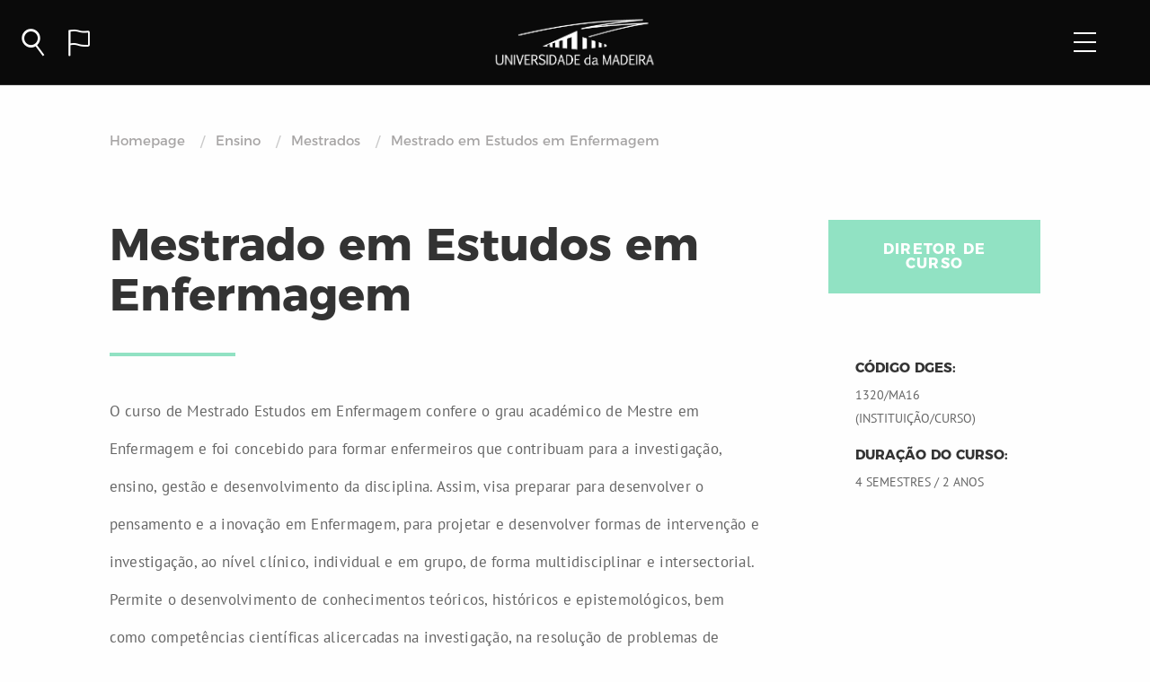

--- FILE ---
content_type: text/html; charset=UTF-8
request_url: https://www.uma.pt/ensino/2o-ciclo/mestrado-em-estudos-em-enfermagem/
body_size: 16644
content:
<!DOCTYPE html>
<!--[if lt IE 9]>
<p class="chromeframe">You are using an <strong>outdated</strong> browser. Please <a href="http://browsehappy.com/">upgrade your browser</a> or <a href="http://www.google.com/chromeframe/?redirect=true">activate Google Chrome Frame</a> to improve your experience.</p>
<![endif]-->

<html lang="pt-PT" >
<script>var currentLanguage="pt";
    var defaultUrlForSite="https://www.uma.pt/wp-admin/admin-ajax.php";
    var siteUrl="https://www.uma.pt";
    var locationOnServer="";
    var themePath = "https://www.uma.pt/wp-content/themes/uma";
</script>
<head>
    <!-- Google tag (gtag.js) -->
    <script async src="https://www.googletagmanager.com/gtag/js?id=G-3HEWSR959L"></script>
    <script>
        window.dataLayer = window.dataLayer || [];
        function gtag(){dataLayer.push(arguments);}
        gtag('js', new Date());

        gtag('config', 'G-3HEWSR959L');
    </script>


    
    <meta charset="UTF-8">
    <meta name="viewport" content="width=device-width, initial-scale=1">
    <link rel="manifest" href="https://www.uma.pt/wp-content/themes/uma/manifest.json">
    <link rel="profile" href="http://gmpg.org/xfn/11">
    <title>Universidade da Madeira</title>
    <link rel="shortcut icon" href="https://www.uma.pt/wp-content/themes/uma/favicon-11.png" type="image/png" />
    <meta name='robots' content='max-image-preview:large' />
<link rel='dns-prefetch' href='//cdnjs.cloudflare.com' />
<script type="text/javascript">
/* <![CDATA[ */
window._wpemojiSettings = {"baseUrl":"https:\/\/s.w.org\/images\/core\/emoji\/15.0.3\/72x72\/","ext":".png","svgUrl":"https:\/\/s.w.org\/images\/core\/emoji\/15.0.3\/svg\/","svgExt":".svg","source":{"concatemoji":"https:\/\/www.uma.pt\/wp-includes\/js\/wp-emoji-release.min.js"}};
/*! This file is auto-generated */
!function(i,n){var o,s,e;function c(e){try{var t={supportTests:e,timestamp:(new Date).valueOf()};sessionStorage.setItem(o,JSON.stringify(t))}catch(e){}}function p(e,t,n){e.clearRect(0,0,e.canvas.width,e.canvas.height),e.fillText(t,0,0);var t=new Uint32Array(e.getImageData(0,0,e.canvas.width,e.canvas.height).data),r=(e.clearRect(0,0,e.canvas.width,e.canvas.height),e.fillText(n,0,0),new Uint32Array(e.getImageData(0,0,e.canvas.width,e.canvas.height).data));return t.every(function(e,t){return e===r[t]})}function u(e,t,n){switch(t){case"flag":return n(e,"\ud83c\udff3\ufe0f\u200d\u26a7\ufe0f","\ud83c\udff3\ufe0f\u200b\u26a7\ufe0f")?!1:!n(e,"\ud83c\uddfa\ud83c\uddf3","\ud83c\uddfa\u200b\ud83c\uddf3")&&!n(e,"\ud83c\udff4\udb40\udc67\udb40\udc62\udb40\udc65\udb40\udc6e\udb40\udc67\udb40\udc7f","\ud83c\udff4\u200b\udb40\udc67\u200b\udb40\udc62\u200b\udb40\udc65\u200b\udb40\udc6e\u200b\udb40\udc67\u200b\udb40\udc7f");case"emoji":return!n(e,"\ud83d\udc26\u200d\u2b1b","\ud83d\udc26\u200b\u2b1b")}return!1}function f(e,t,n){var r="undefined"!=typeof WorkerGlobalScope&&self instanceof WorkerGlobalScope?new OffscreenCanvas(300,150):i.createElement("canvas"),a=r.getContext("2d",{willReadFrequently:!0}),o=(a.textBaseline="top",a.font="600 32px Arial",{});return e.forEach(function(e){o[e]=t(a,e,n)}),o}function t(e){var t=i.createElement("script");t.src=e,t.defer=!0,i.head.appendChild(t)}"undefined"!=typeof Promise&&(o="wpEmojiSettingsSupports",s=["flag","emoji"],n.supports={everything:!0,everythingExceptFlag:!0},e=new Promise(function(e){i.addEventListener("DOMContentLoaded",e,{once:!0})}),new Promise(function(t){var n=function(){try{var e=JSON.parse(sessionStorage.getItem(o));if("object"==typeof e&&"number"==typeof e.timestamp&&(new Date).valueOf()<e.timestamp+604800&&"object"==typeof e.supportTests)return e.supportTests}catch(e){}return null}();if(!n){if("undefined"!=typeof Worker&&"undefined"!=typeof OffscreenCanvas&&"undefined"!=typeof URL&&URL.createObjectURL&&"undefined"!=typeof Blob)try{var e="postMessage("+f.toString()+"("+[JSON.stringify(s),u.toString(),p.toString()].join(",")+"));",r=new Blob([e],{type:"text/javascript"}),a=new Worker(URL.createObjectURL(r),{name:"wpTestEmojiSupports"});return void(a.onmessage=function(e){c(n=e.data),a.terminate(),t(n)})}catch(e){}c(n=f(s,u,p))}t(n)}).then(function(e){for(var t in e)n.supports[t]=e[t],n.supports.everything=n.supports.everything&&n.supports[t],"flag"!==t&&(n.supports.everythingExceptFlag=n.supports.everythingExceptFlag&&n.supports[t]);n.supports.everythingExceptFlag=n.supports.everythingExceptFlag&&!n.supports.flag,n.DOMReady=!1,n.readyCallback=function(){n.DOMReady=!0}}).then(function(){return e}).then(function(){var e;n.supports.everything||(n.readyCallback(),(e=n.source||{}).concatemoji?t(e.concatemoji):e.wpemoji&&e.twemoji&&(t(e.twemoji),t(e.wpemoji)))}))}((window,document),window._wpemojiSettings);
/* ]]> */
</script>
<style id='wp-emoji-styles-inline-css' type='text/css'>

	img.wp-smiley, img.emoji {
		display: inline !important;
		border: none !important;
		box-shadow: none !important;
		height: 1em !important;
		width: 1em !important;
		margin: 0 0.07em !important;
		vertical-align: -0.1em !important;
		background: none !important;
		padding: 0 !important;
	}
</style>
<link rel='stylesheet' id='wp-block-library-css' href='https://www.uma.pt/wp-includes/css/dist/block-library/style.min.css' type='text/css' media='all' />
<style id='classic-theme-styles-inline-css' type='text/css'>
/*! This file is auto-generated */
.wp-block-button__link{color:#fff;background-color:#32373c;border-radius:9999px;box-shadow:none;text-decoration:none;padding:calc(.667em + 2px) calc(1.333em + 2px);font-size:1.125em}.wp-block-file__button{background:#32373c;color:#fff;text-decoration:none}
</style>
<style id='global-styles-inline-css' type='text/css'>
:root{--wp--preset--aspect-ratio--square: 1;--wp--preset--aspect-ratio--4-3: 4/3;--wp--preset--aspect-ratio--3-4: 3/4;--wp--preset--aspect-ratio--3-2: 3/2;--wp--preset--aspect-ratio--2-3: 2/3;--wp--preset--aspect-ratio--16-9: 16/9;--wp--preset--aspect-ratio--9-16: 9/16;--wp--preset--color--black: #000000;--wp--preset--color--cyan-bluish-gray: #abb8c3;--wp--preset--color--white: #ffffff;--wp--preset--color--pale-pink: #f78da7;--wp--preset--color--vivid-red: #cf2e2e;--wp--preset--color--luminous-vivid-orange: #ff6900;--wp--preset--color--luminous-vivid-amber: #fcb900;--wp--preset--color--light-green-cyan: #7bdcb5;--wp--preset--color--vivid-green-cyan: #00d084;--wp--preset--color--pale-cyan-blue: #8ed1fc;--wp--preset--color--vivid-cyan-blue: #0693e3;--wp--preset--color--vivid-purple: #9b51e0;--wp--preset--gradient--vivid-cyan-blue-to-vivid-purple: linear-gradient(135deg,rgba(6,147,227,1) 0%,rgb(155,81,224) 100%);--wp--preset--gradient--light-green-cyan-to-vivid-green-cyan: linear-gradient(135deg,rgb(122,220,180) 0%,rgb(0,208,130) 100%);--wp--preset--gradient--luminous-vivid-amber-to-luminous-vivid-orange: linear-gradient(135deg,rgba(252,185,0,1) 0%,rgba(255,105,0,1) 100%);--wp--preset--gradient--luminous-vivid-orange-to-vivid-red: linear-gradient(135deg,rgba(255,105,0,1) 0%,rgb(207,46,46) 100%);--wp--preset--gradient--very-light-gray-to-cyan-bluish-gray: linear-gradient(135deg,rgb(238,238,238) 0%,rgb(169,184,195) 100%);--wp--preset--gradient--cool-to-warm-spectrum: linear-gradient(135deg,rgb(74,234,220) 0%,rgb(151,120,209) 20%,rgb(207,42,186) 40%,rgb(238,44,130) 60%,rgb(251,105,98) 80%,rgb(254,248,76) 100%);--wp--preset--gradient--blush-light-purple: linear-gradient(135deg,rgb(255,206,236) 0%,rgb(152,150,240) 100%);--wp--preset--gradient--blush-bordeaux: linear-gradient(135deg,rgb(254,205,165) 0%,rgb(254,45,45) 50%,rgb(107,0,62) 100%);--wp--preset--gradient--luminous-dusk: linear-gradient(135deg,rgb(255,203,112) 0%,rgb(199,81,192) 50%,rgb(65,88,208) 100%);--wp--preset--gradient--pale-ocean: linear-gradient(135deg,rgb(255,245,203) 0%,rgb(182,227,212) 50%,rgb(51,167,181) 100%);--wp--preset--gradient--electric-grass: linear-gradient(135deg,rgb(202,248,128) 0%,rgb(113,206,126) 100%);--wp--preset--gradient--midnight: linear-gradient(135deg,rgb(2,3,129) 0%,rgb(40,116,252) 100%);--wp--preset--font-size--small: 13px;--wp--preset--font-size--medium: 20px;--wp--preset--font-size--large: 36px;--wp--preset--font-size--x-large: 42px;--wp--preset--spacing--20: 0.44rem;--wp--preset--spacing--30: 0.67rem;--wp--preset--spacing--40: 1rem;--wp--preset--spacing--50: 1.5rem;--wp--preset--spacing--60: 2.25rem;--wp--preset--spacing--70: 3.38rem;--wp--preset--spacing--80: 5.06rem;--wp--preset--shadow--natural: 6px 6px 9px rgba(0, 0, 0, 0.2);--wp--preset--shadow--deep: 12px 12px 50px rgba(0, 0, 0, 0.4);--wp--preset--shadow--sharp: 6px 6px 0px rgba(0, 0, 0, 0.2);--wp--preset--shadow--outlined: 6px 6px 0px -3px rgba(255, 255, 255, 1), 6px 6px rgba(0, 0, 0, 1);--wp--preset--shadow--crisp: 6px 6px 0px rgba(0, 0, 0, 1);}:where(.is-layout-flex){gap: 0.5em;}:where(.is-layout-grid){gap: 0.5em;}body .is-layout-flex{display: flex;}.is-layout-flex{flex-wrap: wrap;align-items: center;}.is-layout-flex > :is(*, div){margin: 0;}body .is-layout-grid{display: grid;}.is-layout-grid > :is(*, div){margin: 0;}:where(.wp-block-columns.is-layout-flex){gap: 2em;}:where(.wp-block-columns.is-layout-grid){gap: 2em;}:where(.wp-block-post-template.is-layout-flex){gap: 1.25em;}:where(.wp-block-post-template.is-layout-grid){gap: 1.25em;}.has-black-color{color: var(--wp--preset--color--black) !important;}.has-cyan-bluish-gray-color{color: var(--wp--preset--color--cyan-bluish-gray) !important;}.has-white-color{color: var(--wp--preset--color--white) !important;}.has-pale-pink-color{color: var(--wp--preset--color--pale-pink) !important;}.has-vivid-red-color{color: var(--wp--preset--color--vivid-red) !important;}.has-luminous-vivid-orange-color{color: var(--wp--preset--color--luminous-vivid-orange) !important;}.has-luminous-vivid-amber-color{color: var(--wp--preset--color--luminous-vivid-amber) !important;}.has-light-green-cyan-color{color: var(--wp--preset--color--light-green-cyan) !important;}.has-vivid-green-cyan-color{color: var(--wp--preset--color--vivid-green-cyan) !important;}.has-pale-cyan-blue-color{color: var(--wp--preset--color--pale-cyan-blue) !important;}.has-vivid-cyan-blue-color{color: var(--wp--preset--color--vivid-cyan-blue) !important;}.has-vivid-purple-color{color: var(--wp--preset--color--vivid-purple) !important;}.has-black-background-color{background-color: var(--wp--preset--color--black) !important;}.has-cyan-bluish-gray-background-color{background-color: var(--wp--preset--color--cyan-bluish-gray) !important;}.has-white-background-color{background-color: var(--wp--preset--color--white) !important;}.has-pale-pink-background-color{background-color: var(--wp--preset--color--pale-pink) !important;}.has-vivid-red-background-color{background-color: var(--wp--preset--color--vivid-red) !important;}.has-luminous-vivid-orange-background-color{background-color: var(--wp--preset--color--luminous-vivid-orange) !important;}.has-luminous-vivid-amber-background-color{background-color: var(--wp--preset--color--luminous-vivid-amber) !important;}.has-light-green-cyan-background-color{background-color: var(--wp--preset--color--light-green-cyan) !important;}.has-vivid-green-cyan-background-color{background-color: var(--wp--preset--color--vivid-green-cyan) !important;}.has-pale-cyan-blue-background-color{background-color: var(--wp--preset--color--pale-cyan-blue) !important;}.has-vivid-cyan-blue-background-color{background-color: var(--wp--preset--color--vivid-cyan-blue) !important;}.has-vivid-purple-background-color{background-color: var(--wp--preset--color--vivid-purple) !important;}.has-black-border-color{border-color: var(--wp--preset--color--black) !important;}.has-cyan-bluish-gray-border-color{border-color: var(--wp--preset--color--cyan-bluish-gray) !important;}.has-white-border-color{border-color: var(--wp--preset--color--white) !important;}.has-pale-pink-border-color{border-color: var(--wp--preset--color--pale-pink) !important;}.has-vivid-red-border-color{border-color: var(--wp--preset--color--vivid-red) !important;}.has-luminous-vivid-orange-border-color{border-color: var(--wp--preset--color--luminous-vivid-orange) !important;}.has-luminous-vivid-amber-border-color{border-color: var(--wp--preset--color--luminous-vivid-amber) !important;}.has-light-green-cyan-border-color{border-color: var(--wp--preset--color--light-green-cyan) !important;}.has-vivid-green-cyan-border-color{border-color: var(--wp--preset--color--vivid-green-cyan) !important;}.has-pale-cyan-blue-border-color{border-color: var(--wp--preset--color--pale-cyan-blue) !important;}.has-vivid-cyan-blue-border-color{border-color: var(--wp--preset--color--vivid-cyan-blue) !important;}.has-vivid-purple-border-color{border-color: var(--wp--preset--color--vivid-purple) !important;}.has-vivid-cyan-blue-to-vivid-purple-gradient-background{background: var(--wp--preset--gradient--vivid-cyan-blue-to-vivid-purple) !important;}.has-light-green-cyan-to-vivid-green-cyan-gradient-background{background: var(--wp--preset--gradient--light-green-cyan-to-vivid-green-cyan) !important;}.has-luminous-vivid-amber-to-luminous-vivid-orange-gradient-background{background: var(--wp--preset--gradient--luminous-vivid-amber-to-luminous-vivid-orange) !important;}.has-luminous-vivid-orange-to-vivid-red-gradient-background{background: var(--wp--preset--gradient--luminous-vivid-orange-to-vivid-red) !important;}.has-very-light-gray-to-cyan-bluish-gray-gradient-background{background: var(--wp--preset--gradient--very-light-gray-to-cyan-bluish-gray) !important;}.has-cool-to-warm-spectrum-gradient-background{background: var(--wp--preset--gradient--cool-to-warm-spectrum) !important;}.has-blush-light-purple-gradient-background{background: var(--wp--preset--gradient--blush-light-purple) !important;}.has-blush-bordeaux-gradient-background{background: var(--wp--preset--gradient--blush-bordeaux) !important;}.has-luminous-dusk-gradient-background{background: var(--wp--preset--gradient--luminous-dusk) !important;}.has-pale-ocean-gradient-background{background: var(--wp--preset--gradient--pale-ocean) !important;}.has-electric-grass-gradient-background{background: var(--wp--preset--gradient--electric-grass) !important;}.has-midnight-gradient-background{background: var(--wp--preset--gradient--midnight) !important;}.has-small-font-size{font-size: var(--wp--preset--font-size--small) !important;}.has-medium-font-size{font-size: var(--wp--preset--font-size--medium) !important;}.has-large-font-size{font-size: var(--wp--preset--font-size--large) !important;}.has-x-large-font-size{font-size: var(--wp--preset--font-size--x-large) !important;}
:where(.wp-block-post-template.is-layout-flex){gap: 1.25em;}:where(.wp-block-post-template.is-layout-grid){gap: 1.25em;}
:where(.wp-block-columns.is-layout-flex){gap: 2em;}:where(.wp-block-columns.is-layout-grid){gap: 2em;}
:root :where(.wp-block-pullquote){font-size: 1.5em;line-height: 1.6;}
</style>
<link rel='stylesheet' id='foundation-css' href='https://www.uma.pt/wp-content/themes/uma/css/foundation-flex.min.css?ver=1.0' type='text/css' media='all' />
<link rel='stylesheet' id='fontawesome672-css' href='https://www.uma.pt/wp-content/themes/uma/css/fontawesome6.7.2/css/all.min.css?ver=1.0' type='text/css' media='all' />
<link rel='stylesheet' id='fontawesome-css' href='https://www.uma.pt/wp-content/themes/uma/css/font-awesome.min.css?ver=1.0' type='text/css' media='all' />
<link rel='stylesheet' id='fontuma-css' href='https://www.uma.pt/wp-content/themes/uma/fonts/fontello-d5f0258b/css/siteuma.css?ver=1.0' type='text/css' media='all' />
<link rel='stylesheet' id='uma-style-css' href='https://www.uma.pt/wp-content/themes/uma/css/style.css?ver=1.0' type='text/css' media='all' />
<link rel='stylesheet' id='fabricui-css' href='https://www.uma.pt/wp-content/themes/uma/css/fabric.min.css?ver=1.0' type='text/css' media='all' />
<link rel='stylesheet' id='faculdadescor-css' href='https://www.uma.pt/wp-content/themes/uma/css/faculdadescor.css?t=1768600950&#038;ver=1.0.0' type='text/css' media='all' />
<link rel='stylesheet' id='breadcrumb-css' href='https://www.uma.pt/wp-content/themes/uma/css/breadcrumb.css?ver=1.0.0' type='text/css' media='all' />
<link rel='stylesheet' id='spinner-css' href='https://www.uma.pt/wp-content/themes/uma/css/spinner.css?ver=1.0.0' type='text/css' media='all' />
<link rel='stylesheet' id='fabricui11-sharepoint-icon-css' href='https://www.uma.pt/wp-content/themes/uma/css/fabric-icon-sharepoint.css?ver=1.0' type='text/css' media='all' />
<link rel='stylesheet' id='navbar-css' href='https://www.uma.pt/wp-content/themes/uma/css/navbar.css?t=1768600950&#038;ver=1.0.0' type='text/css' media='all' />
<link rel='stylesheet' id='footer-css' href='https://www.uma.pt/wp-content/themes/uma/css/footer.css?t=1768600950&#038;ver=1.0.3' type='text/css' media='all' />
<link rel='stylesheet' id='flickity-css' href='https://www.uma.pt/wp-content/themes/uma/css/flickity.css?ver=1.0.0' type='text/css' media='all' />
<link rel='stylesheet' id='curso-css' href='https://www.uma.pt/wp-content/themes/uma/css/curso.css?t=1768600950&#038;ver=1.0.5' type='text/css' media='all' />
<link rel='stylesheet' id='slidercasosvue-css' href='https://www.uma.pt/wp-content/themes/uma/css/casosSlider.css?t=1768600950&#038;ver=1.0.4' type='text/css' media='all' />
<link rel='stylesheet' id='appcursopage-css' href='https://www.uma.pt/wp-content/themes/uma/cursopage/css/app.css?t=1768600950&#038;ver=1.0.4' type='text/css' media='all' />
<link rel='stylesheet' id='cf7cf-style-css' href='https://www.uma.pt/wp-content/plugins/cf7-conditional-fields/style.css?ver=1.7.9' type='text/css' media='all' />
<link rel='stylesheet' id='wpglobus-css' href='https://www.uma.pt/wp-content/plugins/wpglobus/includes/css/wpglobus.css?ver=2.8.11' type='text/css' media='all' />
<link rel="https://api.w.org/" href="https://www.uma.pt/wp-json/" /><link rel="alternate" title="JSON" type="application/json" href="https://www.uma.pt/wp-json/wp/v2/pages/715" /><link rel="EditURI" type="application/rsd+xml" title="RSD" href="https://www.uma.pt/xmlrpc.php?rsd" />

<link rel="canonical" href="https://www.uma.pt/ensino/2o-ciclo/cursodetalhe2ciclo/" />
<link rel='shortlink' href='https://www.uma.pt/?p=715' />
<link rel="alternate" title="oEmbed (JSON)" type="application/json+oembed" href="https://www.uma.pt/wp-json/oembed/1.0/embed?url=https%3A%2F%2Fwww.uma.pt%2Fensino%2F2o-ciclo%2Fcursodetalhe2ciclo%2F" />
<link rel="alternate" title="oEmbed (XML)" type="text/xml+oembed" href="https://www.uma.pt/wp-json/oembed/1.0/embed?url=https%3A%2F%2Fwww.uma.pt%2Fensino%2F2o-ciclo%2Fcursodetalhe2ciclo%2F&#038;format=xml" />
			<style type="text/css" media="screen">
				.wpglobus_flag_pt{background-image:url(https://www.uma.pt/wp-content/plugins/wpglobus/flags/pt.png)}
.wpglobus_flag_en{background-image:url(https://www.uma.pt/wp-content/plugins/wpglobus/flags/us.png)}
                                    			</style>
			<link rel="alternate" hreflang="pt-PT" href="https://www.uma.pt/ensino/2o-ciclo/cursodetalhe2ciclo/" /><link rel="alternate" hreflang="en-US" href="https://www.uma.pt/en/ensino/2o-ciclo/cursodetalhe2ciclo/" /></head>

<body class="page-template page-template-page-templates page-template-curso page-template-page-templatescurso-php page page-id-715 page-parent page-child parent-pageid-65">
<div id="page" class="site">
    <!-- menu do site usando o foundation -->
        <header id="headerApp">
        <div class="title-bar homebar">
            <div class="title-bar-left mainbar">
                <i id="search-icon" class="option umafont icon-lupa" data-option="search" @click="establishConnection"></i>
                <div id="close-icon" class="b-container open">
                    <div class="b-menu">
                        <div class="b-bun b-bun--top"></div>
                        <div class="b-bun b-bun--mid"></div>
                        <div class="b-bun b-bun--bottom"></div>
                    </div>
                </div>
                <i id="language-icon" class="option umafont icon-idioma" data-option="language"></i>
                <!--<i id="language-icon" class="langswitcher" data-option="language">
                    <a href="http://www.uma.pt/en/ensino/2o-ciclo/mestrado-em-estudos-em-enfermagem/">EN</a>
                </i>-->
            </div>
            <div id="menuButton" class="title-bar-right">
                <div id="navcontrol" class="b-container" data-toggle="offCanvasRight">
                    <div class="b-menu">
                        <div class="b-bun b-bun--top"></div>
                        <div class="b-bun b-bun--mid"></div>
                        <div class="b-bun b-bun--bottom"></div>
                    </div>
                </div>
            </div>
            <a href="https://www.uma.pt" class="homeImage">
                <!--<img class="blackbarimg" alt="UMA" src="https://www.uma.pt/wp-content/themes/uma/images/logo1_branco.png">-->
                <img class="blackbarimg" alt="UMA" src="https://www.uma.pt/wp-content/themes/uma/images/Logo_UMa_site-01.png">
                <img class="whitebarimg" alt="UMA" src="https://www.uma.pt/wp-content/themes/uma/images/logo2_cor.png">
            </a>
        </div>

        <nav class="navbarOptions ">
            <div class="b-container open">
                <div class="b-menu">
                    <div class="b-bun b-bun--top"></div>
                    <div class="b-bun b-bun--mid"></div>
                    <div class="b-bun b-bun--bottom"></div>
                </div>
            </div>

            <div class="row align-center">
                <div class="small-12 medium-9 large-8 columns navbarSearch">
                    
<form id="mainSearch" role="search" method="get" class="search-form" action="https://www.uma.pt/">
    <div class="pesquisa_geral_fundo">
        <div class="row">
            <div class="small-12 medium-12 large-12 columns">
                <div class="pesquisa_geral">
                    <div class="pesquisa_geral_geral">
                        <i class="icon-lupa icon_pesquisa_geral" aria-hidden="true"></i>
                        <input v-model="filter" @keyup="search"
                               id="pesquisa_search" class="pesquisa_search"
                               placeholder="Indique-nos o que procura" value="" name="s"
                               autocomplete="off" autocapitalize="off" autocorrect="off" spellcheck="false">
                        <span class="pesquisa_pesquisa_linha"></span>
                        <div class="searchLoading" v-if="spalavras" :class="{'active': (spalavras && palavraschave.length < 1)}">
                            <div class="loading active"></div>A pesquisar resultados
                        </div>
                        <div id="palavraschave">
                            <a :href="palavra.url"
                               class="pchave"
                               v-for="palavra in palavraschave">
                                {{palavra.title}} <!--<span v-if="palavra.Description.length > 0">{{palavra.Description}}</span>-->
                            </a>
                            <p v-if="(palavraschave.length == 0 && filter.length > 2 && !spalavras )" class="noresults">
                                * Não foram encontrados resultados</p>
                        </div>
                    </div>
                </div>
            </div>
        </div>
        <div class="row pesquisa_resultados">
            <div id="search_oferta" class="small-4 medium-4 large-4 columns pesquisa_geral_sugestoes hide">
                <h2>Oferta Formativa</h2>
                <div class="searchLoading" :class="{'active': showCursosLoader}"><div class="loading"></div>A pesquisar resultados</div>
                <a :href="curso.url" v-for="curso in cursos">
                    <div class="row pesquisa_resultado">
                        <div class="small-3 medium-3 large-3 columns">
                            <div class="pesquisa_imagem" :style="{ backgroundImage: 'url('+curso.image+')' }"></div>
                        </div>

                        <div class="small-9 medium-9 large-9 columns">
                            <h1>{{curso.title}}</h1>
                        </div>
                    </div>
                </a>
                <p v-if="(cursos.length == 0 && filter.length > 2 && !scursos )" class="noresults">* Não foram encontrados resultados</p>
            </div>
            <div id="search_membros" class="small-4 medium-4 large-4 columns pesquisa_geral_sugestoes hide">
                <h2>Membros da Academia</h2>
                <div class="searchLoading" :class="{'active': showPessoasLoader}"><div class="loading"></div>A pesquisar resultados</div>
                <a :href="pessoa.Url" v-for="pessoa in pessoas">
                    <div class="row pesquisa_resultado">
                        <div class="small-3 medium-3 large-3 columns">
                            <div class="pesquisa_imagem"
                                 :style="[pessoa.image.length > 0 ? { backgroundImage: 'url('+pessoa.image+')' } :
                                 { backgroundImage: 'url(https://www.uma.pt/wp-content/themes/uma/images/pessoa_avatar-03.png)' }]"></div>
                        </div>
                        <div class="small-9 medium-9 large-9 columns">
                            <h1>{{pessoa.Title}}</h1>
                        </div>
                    </div>
                </a>
                <p v-if="(pessoas.length == 0 && filter.length > 2 && !spessoas )" class="noresults">* Não foram encontrados resultados</p>
            </div>
            <div id="search_noticias" class="small-4 medium-4 large-4 columns pesquisa_geral_sugestoes hide">
                <h2>Notícias e Destaques</h2>
                <div class="searchLoading" :class="{'active': showNoticiasLoader}"><div class="loading"></div>A pesquisar resultados</div>

                <a :href="noticia.url" v-for="noticia in noticias">
                    <div class="row pesquisa_resultado">
                        <div class="small-3 medium-3 large-3 columns">
                            <div class="pesquisa_imagem"
                                 :style="{ backgroundImage: 'url('+noticia.image+')' }"></div>
                        </div>
                        <div class="small-9 medium-9 large-9 columns">
                            <h1>{{noticia.name}}</h1>
                        </div>
                    </div>
                </a>
                <p v-if="(noticias.length == 0 && filter.length > 2 && !snoticias )" class="noresults">* Não foram encontrados resultados</p>
            </div>
        </div>
    </div>
</form>                </div>
                <div class="small-10 medium-10 large-10 columns navbarLanguage">
                        <a class="" href="https://www.uma.pt/en/ensino/2o-ciclo/mestrado-em-estudos-em-enfermagem/">
                            English<span class="languageLine"></span></a>
                        <a class="active" href="https://www.uma.pt/ensino/2o-ciclo/mestrado-em-estudos-em-enfermagem/">
                            Português<span class="languageLine"></span></a>
                </div>
            </div>
        </nav>
    </header>

	<div id="content" class="site-content">
        <div class="off-canvas position-right " id="offCanvasRight" data-off-canvas data-transition="overlap">
            <div class="menuColorWrapper">
                <ul id="mainMenu" class="vertical menu" data-accordion-menu>
                    <!--
                      para construit o menu chamamos a função wpse_nav_menu_2_tree com o nome do menu
                      "Menu 1" que está definido no backoffice do wordpress -->
                                                                    <li>
                                                            <a href="#">Sobre</a>
                                                                                        <ul class="menu vertical nested">
                                                                            <li>
                                            <a class="lastitem" href="https://www.uma.pt/sobre/historia/">
                                                História                                                                                            </a>
                                        </li>
                                                                            <li>
                                            <a class="lastitem" href="https://www.uma.pt/sobre/missao/">
                                                Missão                                                                                            </a>
                                        </li>
                                                                            <li>
                                            <a class="lastitem" href="https://www.uma.pt/sobre/orgaos-de-governo/">
                                                Órgãos de Governo                                                                                            </a>
                                        </li>
                                                                            <li>
                                            <a class="lastitem" href="https://www.uma.pt/sobre/faculdades-e-escolas/">
                                                Faculdades e Escolas                                                                                            </a>
                                        </li>
                                                                            <li>
                                            <a class="lastitem" href="https://www.uma.pt/sobre/servico-apoio-estudantes/">
                                                Serviços Apoio Estudante                                                                                            </a>
                                        </li>
                                                                            <li>
                                            <a class="lastitem" href="https://www.uma.pt/sobre/servicos-administrativos/">
                                                Serviços Administrativos                                                                                            </a>
                                        </li>
                                                                            <li>
                                            <a class="lastitem" href="https://www.uma.pt/sobre/extensao-universitaria/">
                                                Extensão Universitária                                                                                            </a>
                                        </li>
                                                                    </ul>
                                                    </li>
                                                <li>
                                                            <a href="#">Admissão</a>
                                                                                        <ul class="menu vertical nested">
                                                                            <li>
                                            <a class="lastitem" href="https://www.uma.pt/admissao/aluno-do-secundario/">
                                                Aluno do Secundário                                                                                            </a>
                                        </li>
                                                                            <li>
                                            <a class="lastitem" href="https://www.uma.pt/admissao/aluno-internacional/">
                                                Aluno Internacional                                                                                            </a>
                                        </li>
                                                                            <li>
                                            <a class="lastitem" href="https://www.uma.pt/admissao/continuar-percurso-academico/">
                                                Continuar Percurso                                                                                            </a>
                                        </li>
                                                                            <li>
                                            <a class="lastitem" href="https://www.uma.pt/admissao/maiores-23/">
                                                Maiores de 23                                                                                            </a>
                                        </li>
                                                                            <li>
                                            <a class="lastitem" href="https://www.uma.pt/admissao/vias-profissionalizantes/">
                                                Vias Profissionalizantes                                                                                            </a>
                                        </li>
                                                                    </ul>
                                                    </li>
                                                <li>
                                                                                            <a class="mainItem" href="https://www.uma.pt/sobre/servicos-administrativos/unidade-de-assuntos-academicos-uaa/candidaturas">
                                                                    Candidaturas                                                                    </a>
                                                                                </li>
                                                <li>
                                                            <a href="#">Ensino</a>
                                                                                        <ul class="menu vertical nested">
                                                                            <li>
                                            <a class="lastitem" href="https://www.uma.pt/ensino/1o-ciclo/">
                                                Licenciaturas                                                                                            </a>
                                        </li>
                                                                            <li>
                                            <a class="lastitem" href="https://www.uma.pt/ensino/2o-ciclo/">
                                                Mestrados                                                                                            </a>
                                        </li>
                                                                            <li>
                                            <a class="lastitem" href="https://www.uma.pt/ensino/3o-ciclo/">
                                                Doutoramentos                                                                                            </a>
                                        </li>
                                                                            <li>
                                            <a class="lastitem" href="https://www.uma.pt/ensino/ctesp/">
                                                CTESP                                                                                            </a>
                                        </li>
                                                                            <li>
                                            <a class="lastitem" href="https://www.uma.pt/ensino/pos-graduacoes/">
                                                Pós-Graduações                                                                                            </a>
                                        </li>
                                                                            <li>
                                            <a class="lastitem" href="https://www.uma.pt/ensino/curso-preparatorio/">
                                                Cursos Preparatórios                                                                                            </a>
                                        </li>
                                                                    </ul>
                                                    </li>
                                                <li>
                                                                                            <a class="mainItem" href="https://www.uma.pt/investigacao/">
                                                                    Investigação                                                                    </a>
                                                                                </li>
                        
                </ul>
                <!--<editor-fold desc="LANGUAGE">-->
                <div class="row languageiphone">
                    <div class="columns">
                        <a class=""
                           href="https://www.uma.pt/en/ensino/2o-ciclo/mestrado-em-estudos-em-enfermagem/">
                            EN</a>
                        <a class="active"
                           href="https://www.uma.pt/ensino/2o-ciclo/mestrado-em-estudos-em-enfermagem/">
                            PT</a>
                    </div>
                </div>
                <!--</editor-fold>-->
            </div>
        </div>
        <div class="off-canvas-content" data-off-canvas-content>
        

    <div class="img_curso"></div>


    <div class="row align-center">
        <div class="small-10 medium-10 large-10 columns">

            <div class="breadcrumb_curso bcurso">
                

<nav aria-label="You are here:" role="navigation">
    <ul class="breadcrumbs">
                    <li>
                <a href="https://www.uma.pt/">
                    Homepage                </a>
            </li>
                    <li>
                <a href="https://www.uma.pt/ensino/">
                    Ensino                </a>
            </li>
                    <li>
                <a href="https://www.uma.pt/ensino/2o-ciclo/">
                    Mestrados                </a>
            </li>
                    <li>
                <a href="https://www.uma.pt/ensino/2o-ciclo/mestrado-em-estudos-em-enfermagem">
                    Mestrado em Estudos em Enfermagem                </a>
            </li>
            </ul>
</nav>            </div>

            <div class="section">
                <div class="row">
                    <div class="small-12 medium-12 large-9 columns descricao_geral_curso">
                        <p class="nome_curso">Mestrado em Estudos em Enfermagem</p>
                        <span class="linha_curso escolasuperiordesaúde"></span>
                        <div class="descricao_curso">
                          O curso de Mestrado Estudos em Enfermagem confere o grau académico de Mestre em Enfermagem e foi concebido para formar enfermeiros que contribuam para a investigação, ensino, gestão e desenvolvimento da disciplina. Assim, visa preparar para desenvolver o pensamento e a inovação em Enfermagem, para projetar e desenvolver formas de intervenção e investigação, ao nível clínico, individual e em grupo, de forma multidisciplinar e intersectorial. Permite o desenvolvimento de conhecimentos teóricos, históricos e epistemológicos, bem como competências científicas alicercadas na investigação, na resolução de problemas de enfermagem e dos processos de gestão de qualidade em saúde, através de uma interface com a investigação clínica em enfermagem e a investigação concetual para a construção<br />
disciplinar e profissional.<br />
Os candidatos têm uma oportunidade de valor elevado de assegurar, predominantemente, a aquisição, o aprofundamento de conhecimento científico, através da especialização de natureza académica com recurso à atividade de investigação, de inovação ou de aprofundamento de competências profissionais,<br />
dirigido à compreensão e resolução de problemas em contextos alargados e multidisciplinares, proporcionando uma sólida formação cultural e técnica e uma aprendizagem ao longo da vida de elevadíssima qualidade.<br />
Este curso é promovido pelas seguintes instituições: Universidade de Évora - Escola Superior de S. João de Deus; Instituto Politécnico de Beja - Escola Superior de Saúde, Instituto Politécnico de Castelo Branco - Escola Superior de Saúde Dr. Lopes Dias; Instituto Politécnico de Portalegre - Escola Superior de Saúde; Instituto Politécnico de Setúbal - Escola Superior de Saúde; Universidade da Madeira - Escola Superior de Saúde.<br />
<b>O Curso de Mestrado é lecionado na Universidade de Évora - Escola Superior de Enfermagem de S.João de Deus, às Terças e Quartas-Feiras, das 9h00 às 13h00 e das 14h00 às 18h00.</b>                                                  </div>
                    </div>

                    <!--ISTO É PARA MOBILE-->

                    <div class="small-12 medium-12 columns info_geral_curso_mobile">
                        <div class="linha_separador_curso"></div>

                        <div class="row">
                            <div class="small-9 medium-11 columns">
                                <p class="info_geral">INFORMAÇÕES GERAIS</p>
                            </div>
                            <div class="small-3 medium-1 columns">
                                <!--<div class="button saber_info_curso escolasuperiordesaúde">+</div>-->
                                <div class="button saber_info_curso escolasuperiordesaúde"></div>
                            </div>
                        </div>
                        <div class="showhide">
                            <div class="row requisitoss_mobile escolasuperiordesaúde">

                                                                    <div class="small-12 medium-6 columns">
                                        <p class="requisitos_curso">CÓDIGO DGES:</p>
                                        <p class="requisito">1320/MA16 (INSTITUIÇÃO/CURSO)</p>
                                    </div>
                                
                                <div class="small-12 medium-6 columns">
                                    <p class="requisitos_curso">DURAÇÃO DO CURSO:</p>
                                    <p class="requisito">4 SEMESTRES / 2 ANOS </p>
                                </div>
                                
                                    
                                    <div class="small-12 medium-6 columns">
                                                                                                                    </div>


                                                                                                                                                                            
                                    <div class="small-11 medium-11 large-11 columns botao_director_mobile">
                                        <a data-open="directorPopup"
                                           class="button director_curso_mobile escolasuperiordesaúde  ">DIRETOR DE CURSO</a>
                                        <!--<a href=""
                                       class="button director_curso_mobile escolasuperiordesaúde  ">DIRETOR DE CURSO</a>-->
                                    </div>
                                
                                <span class="linha_separador_curso2 escolasuperiordesaúde"></span>
                            </div>
                        </div>
                        <div class="linha_separador_curso marginbottom"></div>
                    </div>

                    <div class="small-12 medium-12 large-9 columns descricao_geral_curso_mobile">
                        <p class="descricao_geral_curso_mobile">O curso de Mestrado Estudos em Enfermagem confere o grau académico de Mestre em Enfermagem e foi concebido para formar enfermeiros que contribuam para a investigação, ensino, gestão e desenvolvimento da disciplina. Assim, visa preparar para desenvolver o pensamento e a inovação em Enfermagem, para projetar e desenvolver formas de intervenção e investigação, ao nível clínico, individual e em grupo, de forma multidisciplinar e intersectorial. Permite o desenvolvimento de conhecimentos teóricos, históricos e epistemológicos, bem como competências científicas alicercadas na investigação, na resolução de problemas de enfermagem e dos processos de gestão de qualidade em saúde, através de uma interface com a investigação clínica em enfermagem e a investigação concetual para a construção<br />
disciplinar e profissional.<br />
Os candidatos têm uma oportunidade de valor elevado de assegurar, predominantemente, a aquisição, o aprofundamento de conhecimento científico, através da especialização de natureza académica com recurso à atividade de investigação, de inovação ou de aprofundamento de competências profissionais,<br />
dirigido à compreensão e resolução de problemas em contextos alargados e multidisciplinares, proporcionando uma sólida formação cultural e técnica e uma aprendizagem ao longo da vida de elevadíssima qualidade.<br />
Este curso é promovido pelas seguintes instituições: Universidade de Évora - Escola Superior de S. João de Deus; Instituto Politécnico de Beja - Escola Superior de Saúde, Instituto Politécnico de Castelo Branco - Escola Superior de Saúde Dr. Lopes Dias; Instituto Politécnico de Portalegre - Escola Superior de Saúde; Instituto Politécnico de Setúbal - Escola Superior de Saúde; Universidade da Madeira - Escola Superior de Saúde.<br />
<b>O Curso de Mestrado é lecionado na Universidade de Évora - Escola Superior de Enfermagem de S.João de Deus, às Terças e Quartas-Feiras, das 9h00 às 13h00 e das 14h00 às 18h00.</b></p>

                        

                    </div>


                    <!--ISTO É PARA MOBILE FIM-->


                    <div class="small-12 medium-12 large-3 columns info_geral_curso">
                                                                            <a data-open="directorPopup"
                               class="button director_curso escolasuperiordesaúde  ">
                                DIRETOR DE CURSO</a>
                            <!--<a                            class="button director_curso escolasuperiordesaúde  ">
                            DIRETOR DE CURSO</a>-->
                        
                        <div class="requisitoss">
                                                            <p class="requisitos_curso">CÓDIGO DGES:</p>
                                <p class="requisito">1320/MA16 (INSTITUIÇÃO/CURSO)</p>
                                                        <p class="requisitos_curso">DURAÇÃO DO CURSO:</p>
                            <p class="requisito">4 SEMESTRES / 2 ANOS </p>
                            
                                                                                                                                
                                                        

                        </div>

                    </div>
                </div>
            </div>

        </div>
    </div>



<script>
    const vdata = {
        videos: [],
        lang: 'pt'
    }
</script>
<div id="cursovideosapp">
    <div class="video_curso v1 section" v-if="videos.length == 1">
        <img :src="currentVideo.curso_videos_imagemBanner"
             class="staticimg">
        <div class="video_camada"></div>
        <img :src="currentVideo.curso_videos_imagemvideo"
             v-show="!isPlaying"
             class="prvimg">
        <video id="vplay" controls
               @ended="videoEnded"
               v-show="isPlaying">
            <source :src="`${currentVideo.curso_videos_url}/desktop.mp4?locale=en`"
                    type="video/mp4">
        </video>
        <div v-show="!isPlaying"
             @click="setPlayVideo"
             class="plbtn videocircle cor_curso titulo_border escolasuperiordesaúde">
            <div id="triangle-right" class="titulo_border escolasuperiordesaúde"></div>
        </div>
    </div>
    <div class="video_curso v2 section desktopipad" v-if="videos.length > 1">
        <img :src="currentVideo.curso_videos_imagemBanner"
             class="staticimg">
        <div class="video_camada"></div>
        <div class="vposition">
            <video id="vplay"
                   controls
                   v-show="isPlaying"
                   @ended="videoEnded">
                <source :src="`${currentVideo.curso_videos_url}/desktop.mp4?locale=en`"
                        type="video/mp4">
            </video>
            <div class="videodestaquewrapper" v-show="!isPlaying">
                <div class="titleothervideo">
                    <div class="tcircle darkbackground escolasuperiordesaúde">
                        <div id="triangle-right2"></div>
                    </div>
                    <p>{{currentVideo.curso_videos_descricao}}</p>
                </div>
                <img :src="currentVideo.curso_videos_imagemvideo" class="prvimg">
                <div class="plbtn videocircle cor_curso titulo_border escolasuperiordesaúde"
                     @click="setPlayVideo">
                    <div id="triangle-right"
                         class="titulo_border escolasuperiordesaúde"></div>
                </div>
            </div>
            <div class="othervideo"
                 @click="changeVideo">
                <div class="titleothervideo">
                    <div class="tcircle cor_curso titulo_border escolasuperiordesaúde">
                        <div id="triangle-right2"></div>
                    </div>
                    <p>{{otherVideo.curso_videos_descricao}}</p>
                </div>
                <img :src="otherVideo.curso_videos_imagemvideo" class="nextimg">
            </div>
        </div>
    </div>
    <div class="video_curso v2 section iphone" v-if="videos.length > 1">
        <div class="row align-center videoitem" @click="playPt">
            <div class="small-10 columns othervideo">
                <div class="titleothervideo">
                    <div class="tcircle darkbackground escolasuperiordesaúde">
                        <div id="triangle-right2"></div>
                    </div>
                    <p>{{currentVideo.curso_videos_descricao}}</p>
                </div>
                <video id="vplay"
                       controls
                       class="playmain"
                       v-show="isPlaying && (currentVideoIndex == 0)"
                       @ended="videoEnded">
                    <source :src="`${currentVideo.curso_videos_url}/desktop.mp4?locale=en`"
                            type="video/mp4">
                </video>
                <img v-show="!isPlaying || (currentVideoIndex != 0)"
                     :src="currentVideo.curso_videos_imagemvideo"
                     class="prvimg">
            </div>
        </div>
        <div class="row align-center"
             @click="playOutro">
            <div class="small-10 columns othervideo">
                <div class="titleothervideo">
                    <div class="tcircle darkbackground escolasuperiordesaúde">
                        <div id="triangle-right2"></div>
                    </div>
                    <p>{{otherVideo.curso_videos_descricao}}</p>
                </div>
                <video id="vplay"
                       class="playoutro"
                       controls
                       v-show="isPlaying && (currentVideoIndex == 1)"
                       @ended="videoEnded">
                    <source :src="`${otherVideo.curso_videos_url}/desktop.mp4?locale=en`"
                            type="video/mp4">
                </video>
                <img v-show="!isPlaying || (currentVideoIndex != 1)"
                     :src="otherVideo.curso_videos_imagemvideo"
                     class="prvimg">
            </div>
        </div>
    </div>

</div>


    <div class="cinza_fundo section">
        <div class="row align-center">
            <div class="small-10 medium-10 large-10 columns">

                <div class="row">
                    <!--
                            <div class="small-12 medium-12 large-9 columns">
                                <p class="info_saidas_destinatarios"></p>
                                <span class="curso_linha3 "></span>
                                <p class="destinatarios_curso"></p>
                            </div>
                    -->                    <div class="small-12 medium-12 large-6 columns">
                        <p class="info_saidas_destinatarios">SAÍDAS PROFISSIONAIS</p>
                        <span class="curso_linha3 escolasuperiordesaúde"></span>
                        <p class="saidas_curso">O Curso de Mestrado ”Estudos em Enfermagem”, confere o desenvolvimento, integração e sedimentação ao nível dos percursos profissionais em curso, ao nível do exercício liberal da profissão ou exercício da profissão em instituições públicas ou privadas. Esta integração descreve-se ao nível nacional ou internacional, nomeadamente: Hospitais Gerais, Hospitais Especializados; Centros de Saúde; Escolas Superiores; Clínicas de Enfermagem ou Empresas.<br />
<br />
<br />
</p>
                    </div>
                    <div class="small-12 medium-12 large-6 columns">
                        <p class="info_saidas_destinatarios">DESTINATÁRIOS</p>
                        <span class="curso_linha3 escolasuperiordesaúde"></span>
                        <p class="destinatarios_curso">Este curso é especialmente destinado a todos os detentores de uma licenciatura em Enfermagem. Podem candidatar-se a este curso: os titulares do grau de licenciado ou equivalente legal; titulares de um grau académico superior estrangeiro reconhecido como satisfazendo os objetivos do grau de licenciado; detentores de um currículo escolar, científico ou profissional reconhecido pelos responsáveis pelo ciclo de estudos como atestando capacidades para a realização do ciclo de estudos.</p>
                    </div>
                    
                </div>

            </div>
        </div>
    </div>







    <!--<editor-fold desc="CURSO PLANO DESKTOP">  -->
    <div class="section curso_plano" id="info">
        <div class="row align-center">
            <div class="small-10 medium-10 large-10 columns">

                                <ul class="tabs" data-tabs id="centroTab">
                    <li class="tabs-title is-active">
                        <a href="#planocurricular" aria-selected="true">
                            PLANO CURRICULAR                        </a>
                    </li>
                                            <li class="tabs-title">
                            <a href="#acreditacao" aria-selected="true">
                                ACREDITAÇÃO/AVALIAÇÃO                            </a>
                        </li>
                                        <li class="tabs-title">
                        <a href="#outras">OUTRAS INFORMAÇÕES</a>
                    </li>
                </ul>
                                <div id="mmtab" class="tabs-content centrotab" data-tabs-content="centroTab" data-equalizer>
                    <div class="tabs-panel is-active" id="planocurricular" data-equalizer-watch>

                        <ul class="accordion" id="planocurricular" data-accordion data-multi-expand="true"
                            data-allow-all-closed="true">
                            
    <li class="accordion-item" data-accordion-item>
        <a href="#" class="accordion-title ano_publicacao ano_curso">
            1º
            Ano        </a>

        <div class="accordion-content" data-tab-content>
            <!-- <editor-fold desc="year header"> -->
            <div class="row plano-header">
                <div class="small-12 medium-4 large-5">
                    <span>Disciplinas</span>
                </div>
                <div class="small-12 medium-4 large-5">
                    <span>Área Científica</span>
                </div>
                <div class="small-12 medium-4 large-2">
                    <span>ECTS</span>
                </div>
            </div>
            <!-- </editor-fold> -->

                                <!-- Semestre -->
                    <div class="row planoSemestreName">
                        <div class="small-12 medium-12 large-12 columns">
                            <div class="semestre_curso">1º semestre</div>
                        </div>
                    </div>
                                                            <!-- Semestre -->
                    <div class="row planoSemestreName">
                        <div class="small-12 medium-12 large-12 columns">
                            <div class="semestre_curso">2º semestre</div>
                        </div>
                    </div>
                                        
            <!-- fim de bloco de ano curricular -->


            <!-- Bloco das lista de Opções -->

                                    <div class="optionsSection nosize">
                            <div class="row">
                                <div class="small-12 columns nopadding">
                                                                    </div>
                            </div>
                        </div>
            
            <!-- <editor-fold desc="ASTERIC MSG SECTION"> -->
            <!-- Bloco das mensagens se as unidades mudaram de semestre, neste caso pode ser leccionada no S1 ou no S2 -->
                        <!-- Bloco das mensagens se as unidades mudaram de semestre, neste caso é anual -->
            
            <!-- </editor-fold> -->

        </div>
    </li>

    <li class="accordion-item" data-accordion-item>
        <a href="#" class="accordion-title ano_publicacao ano_curso">
            2º
            Ano        </a>

        <div class="accordion-content" data-tab-content>
            <!-- <editor-fold desc="year header"> -->
            <div class="row plano-header">
                <div class="small-12 medium-4 large-5">
                    <span>Disciplinas</span>
                </div>
                <div class="small-12 medium-4 large-5">
                    <span>Área Científica</span>
                </div>
                <div class="small-12 medium-4 large-2">
                    <span>ECTS</span>
                </div>
            </div>
            <!-- </editor-fold> -->

                                <!-- Semestre -->
                    <div class="row planoSemestreName">
                        <div class="small-12 medium-12 large-12 columns">
                            <div class="semestre_curso">1º semestre</div>
                        </div>
                    </div>
                                                            <!-- Semestre -->
                    <div class="row planoSemestreName">
                        <div class="small-12 medium-12 large-12 columns">
                            <div class="semestre_curso">2º semestre</div>
                        </div>
                    </div>
                                        
            <!-- fim de bloco de ano curricular -->


            <!-- Bloco das lista de Opções -->

                                    <div class="optionsSection nosize">
                            <div class="row">
                                <div class="small-12 columns nopadding">
                                                                    </div>
                            </div>
                        </div>
            
            <!-- <editor-fold desc="ASTERIC MSG SECTION"> -->
            <!-- Bloco das mensagens se as unidades mudaram de semestre, neste caso pode ser leccionada no S1 ou no S2 -->
                        <!-- Bloco das mensagens se as unidades mudaram de semestre, neste caso é anual -->
            
            <!-- </editor-fold> -->

        </div>
    </li>


                        </ul>

                                                <div class="plano_dr">* A Consulta desta informação não invalida a consulta do <a target="_blank" href="https://testuma.sharepoint.com/:b:/s/cursos/2ciclo/estenf/EbtPcMguLyBClBXTn0t_QiwBZLDSxPE5KdCKiyZPvmOElQ">
                                Plano de Curso em Diário da República.</a></div>
                        
                    </div>

                                            <div class="tabs-panel" id="acreditacao" data-equalizer-watch>
                            <div class="row">
                                <div class="small-3 medium-3 large-3 columns">
                                    <img class="img_a3es"
                                         src="https://www.uma.pt/wp-content/themes/uma/images/A3ES(2)-02.png">
                                </div>
                                <div class="small-9 medium-9 large-9 columns info_a3es">
                                                                        <p>A Agência de Avaliação e Acreditação do Ensino Superior (A3ES) tem como missão garantir a qualidade do ensino superior em Portugal, através da avaliação e acreditação das instituições de ensino superior e dos seus ciclos de estudos.</p>
                                    <p1>Curso acreditado por 6 anos a partir de 20/03/2018.
                                    </p1>
                                    <p2>
                                        
                                                                                    <a href="https://www.uma.pt/avaliacao-universidade-da-madeira/">Consultar avaliação do curso ></a>
                                                                            </p2>
                                </div>
                            </div>
                        </div>
                    
                    <div class="tabs-panel" id="outras" data-equalizer-watch>
                        <div class="info_outras_info">
                            <!-- este campo é referente ao conteúdo que é escrito diretamente no "outras informações do wordpress -->
                                                        <p></p>
                            <a target="_blank" href="https://testuma.sharepoint.com/:b:/s/reitoria/Ef2UVS2CkBZNlKp4bRx8gEYB9Mdo2QemnTKV91QT4ZYhZg">
    <div class="row">
        <div class="small-1 medium-1 large-1 columns">
            <img class="pdf_icon_black" src="https://www.uma.pt/wp-content/themes/uma/images/pdf_icon_black.png">
        </div>
        <div class="small-11 medium-11 large-11 columns regul_doc">
            <p>Regulamento dos Cursos de 2º Ciclo de Estudos</p>
        </div>
    </div>
</a><a target="_blank" href="https://testuma.sharepoint.com/:b:/s/reitoria/EcxMqeDLPEhLvi3fXHynUP0Bjr3xmA1IAeOIrxngieZRwQ">
    <div class="row">
        <div class="small-1 medium-1 large-1 columns">
            <img class="pdf_icon_black" src="https://www.uma.pt/wp-content/themes/uma/images/pdf_icon_black.png">
        </div>
        <div class="small-11 medium-11 large-11 columns regul_doc">
            <p>Regulamento de Avaliação da Aprendizagem dos Estudantes da Universidade da Madeira</p>
        </div>
    </div>
</a>
                            <!-- reg especifico -->
                            
                                                    </div>
                    </div>
                </div>
            </div>
        </div>
    </div>
    <!--</editor-fold>  -->

    <!--<editor-fold desc="CURSO PLANO MOBILE">-->
    <div class="curso_plano_mobile" id="info">
        <div class="row align-center">
            <div class="small-10 medium-10 large-10 columns">
                <div id="newacc">
                    <ul class="accordion" data-accordion data-allow-all-closed="true" >
                        <li class="accordion-item fl" data-accordion-item>
                            <a href="#" class="accordion-title">
                                PLANO CURRICULAR                            </a>
                            <div class="accordion-content" data-tab-content>
                                <div class="row align-center">
                                    <div class="small-10 medium-10 large-10 columns">
                                        <ul class="accordion" id="planocurricular" data-accordion data-multi-expand="true"
                                            data-allow-all-closed="true">
                                            
        <li class="accordion-item" data-accordion-item>
            <a href="#" class="accordion-title ano_publicacao ano_curso">
                1º
                Ano            </a>

            <div class="accordion-content" data-tab-content>
                                    <!-- Semestre -->
                    <div class="row planoSemestreName">
                        <div class="small-12 medium-12 large-12 columns">
                            <div class="semestre_curso">1º semestre</div>
                        </div>
                    </div>
                                                            <!-- Semestre -->
                    <div class="row planoSemestreName">
                        <div class="small-12 medium-12 large-12 columns">
                            <div class="semestre_curso">2º semestre</div>
                        </div>
                    </div>
                                        
                <!-- fim de bloco de ano curricular -->


                <!-- Bloco das lista de Opções -->

                                    <div class="optionsSection nosize">
                        <div class="row">
                            <div class="small-12 columns nopadding">
                                                            </div>
                        </div>
                    </div>
                
                    <!-- <editor-fold desc="ASTERIC MSG SECTION"> -->
                    <!-- Bloco das mensagens se as unidades mudaram de semestre, neste caso pode ser leccionada no S1 ou no S2 -->
                                        <!-- Bloco das mensagens se as unidades mudaram de semestre, neste caso é anual -->
                    
                    <!-- </editor-fold> -->


            </div>
        </li>

    
        <li class="accordion-item" data-accordion-item>
            <a href="#" class="accordion-title ano_publicacao ano_curso">
                2º
                Ano            </a>

            <div class="accordion-content" data-tab-content>
                                    <!-- Semestre -->
                    <div class="row planoSemestreName">
                        <div class="small-12 medium-12 large-12 columns">
                            <div class="semestre_curso">1º semestre</div>
                        </div>
                    </div>
                                                            <!-- Semestre -->
                    <div class="row planoSemestreName">
                        <div class="small-12 medium-12 large-12 columns">
                            <div class="semestre_curso">2º semestre</div>
                        </div>
                    </div>
                                        
                <!-- fim de bloco de ano curricular -->


                <!-- Bloco das lista de Opções -->

                                    <div class="optionsSection nosize">
                        <div class="row">
                            <div class="small-12 columns nopadding">
                                                            </div>
                        </div>
                    </div>
                
                    <!-- <editor-fold desc="ASTERIC MSG SECTION"> -->
                    <!-- Bloco das mensagens se as unidades mudaram de semestre, neste caso pode ser leccionada no S1 ou no S2 -->
                                        <!-- Bloco das mensagens se as unidades mudaram de semestre, neste caso é anual -->
                    
                    <!-- </editor-fold> -->


            </div>
        </li>

    
                                        </ul>

                                                                                        <div class="plano_dr"><a target="_blank" href="https://testuma.sharepoint.com/:b:/s/cursos/2ciclo/estenf/EbtPcMguLyBClBXTn0t_QiwBZLDSxPE5KdCKiyZPvmOElQ">
                                                        Consultar Plano de Curso em Diário da República</a></div>
                                            
                                    </div>
                                </div>
                            </div>
                        </li>
                                                    <li class="accordion-item fl" data-accordion-item>
                                <a href="#" class="accordion-title">
                                    ACREDITAÇÃO/AVALIAÇÃO                                </a>
                                <div class="accordion-content" data-tab-content>
                                    <div class="row align-center">
                                        <div class="small-10 medium-10 columns info_a3es_mobile">
                                            <!--<p></p>
                                        <p></p>
                                        <p>
                                                                                                                                        <a target="_blank" href=""></a>
                                                                                                                                                                                </p>-->




                                            <p>A Agência de Avaliação e Acreditação do Ensino Superior (A3ES) tem como missão garantir a qualidade do ensino superior em Portugal, através da avaliação e acreditação das instituições de ensino superior e dos seus ciclos de estudos.</p>
                                            <p1>{:pt}Curso acreditado por 6 anos, a partir de 20-03-2018.{:}{:en}Degree accredited for 6 years, from 20-03-2018.{:}</p1>
                                            <p2>
                                                                                                                                                    Sem informação de acreditação/avaliação.                                                                                            </p2>






                                        </div>
                                    </div>
                                </div>
                            </li>
                                                <li class="accordion-item fl" data-accordion-item>
                            <a href="#" class="accordion-title">
                                OUTRAS INFORMAÇÕES                            </a>
                            <div class="accordion-content plano_mobile_item_conteudo" data-tab-content>
                                <div class="row align-center">
                                    <div class="small-10 medium-10 columns info_outras_info_mobile">

                                        <!-- este campo é referente ao conteúdo que é escrito diretamente no "outras informações do wordpress -->
                                        <p></p>
                                        <!-- este campo é referente ao conteúdo que é escrito diretamente no "outras informações do wordpress -->


                                                                                    <div class="row">
                                                <div class="small-1 medium-1 large-1 columns">
                                                    <a target="_blank" href="https://testuma.sharepoint.com/:b:/s/reitoria/Ef2UVS2CkBZNlKp4bRx8gEYB9Mdo2QemnTKV91QT4ZYhZg">
                                                        <img class="pdf_icon_black" src="https://www.uma.pt/wp-content/themes/uma/images/pdf_icon_black.png">
                                                    </a>
                                                </div>
                                                <div class="small-11 medium-11 large-11 columns">
                                                    <a target="_blank" href="https://testuma.sharepoint.com/:b:/s/reitoria/Ef2UVS2CkBZNlKp4bRx8gEYB9Mdo2QemnTKV91QT4ZYhZg">
                                                        <p>Regulamento dos Cursos de 2º Ciclo de Estudos</p>
                                                    </a>
                                                </div>
                                            </div>
                                                                                        <div class="row">
                                                <div class="small-1 medium-1 large-1 columns">
                                                    <a target="_blank" href="https://testuma.sharepoint.com/:b:/s/reitoria/EcxMqeDLPEhLvi3fXHynUP0Bjr3xmA1IAeOIrxngieZRwQ">
                                                        <img class="pdf_icon_black" src="https://www.uma.pt/wp-content/themes/uma/images/pdf_icon_black.png">
                                                    </a>
                                                </div>
                                                <div class="small-11 medium-11 large-11 columns">
                                                    <a target="_blank" href="https://testuma.sharepoint.com/:b:/s/reitoria/EcxMqeDLPEhLvi3fXHynUP0Bjr3xmA1IAeOIrxngieZRwQ">
                                                        <p>Regulamento de Avaliação da Aprendizagem dos Estudantes da Universidade da Madeira</p>
                                                    </a>
                                                </div>
                                            </div>
                                            

                                        <!-- reg especifico -->
                                        







                                    </div>
                                </div>
                            </div>
                        </li>
                    </ul>
                </div>
            </div>
        </div>
    </div>
    <!--</editor-fold>  -->



    <!-- <editor-fold desc="CASOS DE SUCESSO"> -->


        <script>
            window.cursoId = 7549;
        </script>
        <div id="app"></div>

</div><!-- offcanvas -->
</div><!-- #content -->

<footer id="colophon" class="site-footer" role="contentinfo">

    
    <div class="desktop_footer">

        <div class="row menufooter">
            <div class="columns">
                <h3 class="footerHeader">CONTACTOS</h3>
                <div class="links">
    <!--    <a class="covid" href="/covid-19">COVID-19 - Informações</a>-->
    <a href="tel:351291209400"><span>Reitoria:</span> (+351) 291 209 400</a>
    <a href="tel:351291705000"><span>Campus:</span> (+351) 291 705 000</a>
    <a href="https://www.uma.pt/contactos/">Contactos Adicionais</a>

</div>



                <h3 class="footerHeader">SIGA-NOS</h3>
                
<div class="links social">
    <a target="_blank" href="https://www.facebook.com/UMaGIRP"><i class="fa fa-facebook"></i></a>
    <!--<a class="fa6" target="_blank" href="https://x.com/U_Madeira"><i class="fa fa-x-twitter"></i></a>-->
    <a target="_blank" href="https://x.com/U_Madeira">
        <span class="social-icon social-icon-x" aria-hidden="true"><svg xmlns="http://www.w3.org/2000/svg" viewBox="0 0 640 640"><!--!Font Awesome Free v6.7.2 by @fontawesome - https://fontawesome.com License - https://fontawesome.com/license/free Copyright 2025 Fonticons, Inc.--><g transform="scale(1.25)"><path d="M389.2 48h70.6L305.6 224.2 487 464H345L233.7 318.6 106.5 464H35.8L200.7 275.5 26.8 48H172.4L272.9 180.9 389.2 48zM364.4 421.8h39.1L151.1 88h-42L364.4 421.8z"/></g></svg>
</span>
    </a>
    <a target="_blank" href="https://www.linkedin.com/in/umagirp"><i class="fa fa-linkedin"></i></a>
    <a target="_blank" href="https://www.instagram.com/universidadedamadeira/"><i class="fa fa-instagram"></i></a>
    <a target="_blank" href="https://www.youtube.com/user/UMadeiraGIRP"><i class="fa fa-youtube-play"></i></a>
</div>
<a class="lastlink"><!--Subscrever Newsletter <i class="fa fa-chevron-right azul_site_color" aria-hidden="true"></i>--></a>

                <h3 class="footerHeader">APLICAÇÕES</h3>
                
<div class="links social">
    <a target="_blank" href="http://jaguar.uma.pt/o365/modulos/autenticacao/docs_uma_federado_adfs_inicio.php">
        <i class="fa fa-envelope-o" data-tooltip class="left" tabindex="4" title="Email Institucional"></i>
    </a>
    <a target="_blank" href="http://jaguar.uma.pt/o365/modulos/autenticacao/docs_uma_federado_adfs_inicio.php">
        <i class="ms-Icon ms-Icon--SharepointLogoInverse sharepoint-icon-wrapper" data-tooltip class="left" tabindex="4" title="Docs.uma.pt" aria-hidden="true">
            <svg class="sharepoint-icon" focusable="false" viewBox="0 0 2048 2048" aria-hidden="true">
                <path fill="currentColor" d="M2048 1152q0 106-40 199t-110 162-163 110-199 41q-65 0-130-17-9 85-47 158t-99 128-137 84-163 31q-93 0-174-35t-142-96-96-142-36-175q0-16 1-32t4-32H85q-35 0-60-25t-25-60V597q0-35 25-60t60-25h302q12-109 62-202t127-163T751 39 960 0q119 0 224 45t183 124 123 183 46 224q0 16-1 32t-3 32q106 0 200 40t164 109 111 162 41 201zM960 128q-83 0-158 29t-135 80-98 122-52 153h422q35 0 60 25t25 60v422l18-3q18-64 52-121t80-104 104-81 122-52q8-43 8-82 0-93-35-174t-96-142-142-96-175-36zM522 1357q46 0 90-9t80-32 56-58 22-90q0-54-22-90t-57-60-73-39-73-29-56-29-23-38q0-17 12-27t28-17 35-8 30-2q51 0 90 13t81 39V729q-24-7-44-12t-41-8-41-5-48-2q-44 0-90 10t-83 32-61 58-24 88q0 51 22 85t57 58 73 40 73 31 56 31 23 39q0 19-10 30t-27 17-33 7-32 2q-60 0-106-20t-95-53v160q102 40 211 40zm438 563q66 0 124-25t101-68 69-102 26-125q0-57-19-109t-53-93-81-71-103-41v165q0 35-25 60t-60 25H646q-6 32-6 64 0 66 25 124t68 102 102 69 125 25zm576-384q79 0 149-30t122-82 83-122 30-150q0-79-30-149t-82-122-123-83-149-30q-79 0-148 30t-122 83-83 122-31 149v22q0 11 2 22 47 23 87 55t71 73 54 88 33 98q67 26 137 26z"/>
            </svg>
        </i>
    </a>
    <a target="_blank" href="https://sidoc.uma.pt/modulos/entrada/sidoc_form_login.php"><i class="fa fa-university" data-tooltip class="left" tabindex="4" title="SiDoc"></i></a>
    <a target="_blank" href="https://infoalunos.uma.pt/modulos/entrada/infoalunos_form_login.php"><i class="fa fa-graduation-cap" data-tooltip class="left" tabindex="4" title="Infoalunos"></i></a>

</div>
<a class="lastlink"><!--Subscrever Newsletter <i class="fa fa-chevron-right azul_site_color" aria-hidden="true"></i>--></a>
            </div>
            <div class="columns">
                <h3 class="footerHeader">LEGAL</h3>
                <div class="links">


    <a href="https://www.uma.pt/documentacao-legal/">Documentação Legal</a>

    <a href="https://www.uma.pt/regulamentos/">Regulamentos</a>
    <a href="https://www.uma.pt/avaliacao-universidade-da-madeira/">Avaliação/Acreditação</a>




    <a href="https://www.uma.pt/politicas-institucionais/">Politicas Institucionais</a>
    <a href="https://www.uma.pt/privacidade-e-termos-de-utilizacao/">Proteção de Dados</a>
    <!--<a href="https://www.uma.pt/politicas-institucionais/politica-de-utilizacao-aceitavel/">Política de Utilização Aceitável</a>-->
    <a href="https://www.uma.pt/sobre/extensao-universitaria/comissao-de-direitos-liberdades-e-garantias">Igualdade e Inclusão</a>
    <a href="https://www.uma.pt/portal-do-denunciante/">Portal do Denunciante</a>
    <a href="https://forms.office.com/Pages/ResponsePage.aspx?id=21zvRr7bJE6SsSdesroEW96dELsE4wJMjlHJnQ17wh1UMjBTUEYzRFJBN1VYTVRNUUpMT1YwSk1UVC4u">Elogio/Sugestão/Reclamação</a>

</div>
            </div>
            <div class="columns">
                <h3 class="footerHeader">LIGAÇÕES</h3>
                <div class="links">
    <a href="https://www.uma.pt/noticias/">Notícias e Destaques</a>
    <a href="https://www.uma.pt/horarios-calendarios/">Calendários e Horários</a>
    <a href="https://www.uma.pt/eventos/">Calendário de Eventos</a>
    <a href="https://www.uma.pt/directorio/">Diretório de Pessoas</a>
    <a href="https://www.uma.pt/regularizacao-de-divida/">Regularização de Dívida</a>
    <a href="https://www.uma.pt/estudos-e-inqueritos/">Estudos e Inquéritos</a>
    <a href="https://www.uma.pt/investigacao/">Centros de Investigação</a>
    <a href="https://www.uma.pt/testemunhos/">Testemunhos</a>

    <!--
    <a href="">
        </a>-->

</div>
            </div>
            <div class="columns">
                <h3 class="footerHeader">ENSINO</h3>
                
<div class="links desktop_footer_ensino">
    <a href="https://www.uma.pt/oferta-formativa/">Oferta Formativa</a>
    <a href="https://www.uma.pt/sobre/faculdades-e-escolas/">Faculdades e Escolas</a>
    <a href="https://www.uma.pt/ensino/1o-ciclo/">Licenciaturas e Ciclos Básicos</a>
    <a href="https://www.uma.pt/ensino/2o-ciclo/">Mestrados</a>
    <a href="https://www.uma.pt/ensino/pos-graduacoes/">Pós-Graduações</a>
    <a href="https://www.uma.pt/ensino/3o-ciclo/">Doutoramentos</a>
    <a href="https://www.uma.pt/ensino/ctesp/">CTESP</a>
    <a href="https://www.uma.pt/ensino/curso-preparatorio/">Cursos Preparatórios</a>
</div>


<div class="row ipad_footer_ensino">
    <div class="small-4 medium-4 large-4 columns">
        <a href="https://www.uma.pt/oferta-formativa/">Oferta Formativa</a>
    </div>
    <div class="small-4 medium-4 large-4 columns">
        <a href="https://www.uma.pt/ensino/1o-ciclo/">Licenciaturas e Ciclos Básicos</a>
    </div>
    <div class="small-4 medium-4 large-4 columns">
        <a href="https://www.uma.pt/ensino/3o-ciclo/">Doutoramentos</a>
    </div>
    <div class="small-4 medium-4 large-4 columns">
        <a href="https://www.uma.pt/testemunhos/">Testemunhos</a>
    </div>
    <div class="small-4 medium-4 large-4 columns">
        <a href="https://www.uma.pt/ensino/2o-ciclo/">Mestrados</a>
    </div>
    <div class="small-4 medium-4 large-4 columns">
        <a href="https://www.uma.pt/ensino/pos-graduacoes/">Pós-Graduações</a>
    </div>
    <div class="small-4 medium-4 large-4 columns">
        <a href="https://www.uma.pt/processo-de-candidatura/">Processo de Candidatura</a>
    </div>
    <div class="small-4 medium-4 large-4 columns">
        <a href="https://www.uma.pt/ensino/ctesp/">CTESP</a>
    </div>
    <div class="small-4 medium-4 large-4 columns">
        <a href="https://www.uma.pt/ensino/curso-preparatorio/">Cursos Preparatórios</a>
    </div>
</div>




<!--<a href="" class="lastlink"> <i class="fa fa-chevron-right azul_site_color" aria-hidden="true"></i></a>-->


            </div>
            <div class="columns">
                <h3 class="footerHeader">SERVIÇOS</h3>
                <div class="links">


    <a href="https://www.uma.pt/sobre/servico-apoio-estudantes/">Serviços Apoio Estudante</a>


    <a href="https://www.uma.pt/sobre/servicos-administrativos/">Serviços Administrativos</a>
    <a href="https://www.uma.pt/sobre/servicos-administrativos/unidade-de-assuntos-academicos-uaa">
        Assuntos Académicos</a>
    <a href="https://www.uma.pt/sobre/servico-apoio-estudantes/accao-social/">Serviços de Acção Social</a>

    <a href="https://www.uma.pt/sobre/servico-apoio-estudantes/biblioteca/">Biblioteca</a>

    <a href="https://www.uma.pt/sobre/servicos-administrativos/unidade-de-projetos-e-cooperacao-upc">
        Cooperação e Projetos</a>

    <a href="https://www.uma.pt/sobre/servicos-administrativos/unidade-de-recursos-humanos-urh">
        Recursos Humanos</a>





    <a href="http://poloemprego.uma.pt/">Pólo de Emprego</a>
</div>




<!--
<a href="">
    </a>-->
            </div>

        </div>

        <div class="row menufooter">
            <div class="small-2 medium-2 large-2 columns">
                <a href="https://www.uma.pt/sobre/faculdades-e-escolas/artes-e-humanidades">Faculdade de Artes e Humanidades</a>
            </div>
            <div class="small-2 medium-2 large-2 columns">
                <a href="https://www.uma.pt/sobre/faculdades-e-escolas/ciencias-exatas-e-da-engenharia">Faculdade de Ciências Exactas e da Engenharia</a>
            </div>
            <div class="small-2 medium-2 large-2 columns">
                <a href="https://www.uma.pt/sobre/faculdades-e-escolas/ciencias-sociais">Faculdade de Ciências Sociais</a>
            </div>
            <div class="small-2 medium-2 large-2 columns">
                <a href="https://www.uma.pt/sobre/faculdades-e-escolas/ciencias-da-vida">Faculdade de Ciências da Vida</a>
            </div>
            <div class="small-2 medium-2 large-2 columns">
                <a href="https://www.uma.pt/sobre/faculdades-e-escolas/escola-superior-de-tecnologias-e-gestao">Escola Superior de Tecnologias e Gestão</a>
            </div>
            <div class="small-2 medium-2 large-2 columns">
                <a href="https://www.uma.pt/sobre/faculdades-e-escolas/escola-superior-de-saude">Escola Superior de Saúde</a>
            </div>
        </div>

    </div>



    <!--      FOOTER IPAD-->





    <div class="ipad_footer">

        <div class="row menufooter">
            <div class="columns">
                <h3 class="footerHeader">LEGAL</h3>
                <div class="links">


    <a href="https://www.uma.pt/documentacao-legal/">Documentação Legal</a>

    <a href="https://www.uma.pt/regulamentos/">Regulamentos</a>
    <a href="https://www.uma.pt/avaliacao-universidade-da-madeira/">Avaliação/Acreditação</a>




    <a href="https://www.uma.pt/politicas-institucionais/">Politicas Institucionais</a>
    <a href="https://www.uma.pt/privacidade-e-termos-de-utilizacao/">Proteção de Dados</a>
    <!--<a href="https://www.uma.pt/politicas-institucionais/politica-de-utilizacao-aceitavel/">Política de Utilização Aceitável</a>-->
    <a href="https://www.uma.pt/sobre/extensao-universitaria/comissao-de-direitos-liberdades-e-garantias">Igualdade e Inclusão</a>
    <a href="https://www.uma.pt/portal-do-denunciante/">Portal do Denunciante</a>
    <a href="https://forms.office.com/Pages/ResponsePage.aspx?id=21zvRr7bJE6SsSdesroEW96dELsE4wJMjlHJnQ17wh1UMjBTUEYzRFJBN1VYTVRNUUpMT1YwSk1UVC4u">Elogio/Sugestão/Reclamação</a>

</div>
            </div>
            <div class="columns">
                <h3 class="footerHeader">LIGAÇÕES</h3>
                <div class="links">
    <a href="https://www.uma.pt/noticias/">Notícias e Destaques</a>
    <a href="https://www.uma.pt/horarios-calendarios/">Calendários e Horários</a>
    <a href="https://www.uma.pt/eventos/">Calendário de Eventos</a>
    <a href="https://www.uma.pt/directorio/">Diretório de Pessoas</a>
    <a href="https://www.uma.pt/regularizacao-de-divida/">Regularização de Dívida</a>
    <a href="https://www.uma.pt/estudos-e-inqueritos/">Estudos e Inquéritos</a>
    <a href="https://www.uma.pt/investigacao/">Centros de Investigação</a>
    <a href="https://www.uma.pt/testemunhos/">Testemunhos</a>

    <!--
    <a href="">
        </a>-->

</div>
            </div>
            <div class="columns">
                <h3 class="footerHeader">SERVIÇOS</h3>
                <div class="links">


    <a href="https://www.uma.pt/sobre/servico-apoio-estudantes/">Serviços Apoio Estudante</a>


    <a href="https://www.uma.pt/sobre/servicos-administrativos/">Serviços Administrativos</a>
    <a href="https://www.uma.pt/sobre/servicos-administrativos/unidade-de-assuntos-academicos-uaa">
        Assuntos Académicos</a>
    <a href="https://www.uma.pt/sobre/servico-apoio-estudantes/accao-social/">Serviços de Acção Social</a>

    <a href="https://www.uma.pt/sobre/servico-apoio-estudantes/biblioteca/">Biblioteca</a>

    <a href="https://www.uma.pt/sobre/servicos-administrativos/unidade-de-projetos-e-cooperacao-upc">
        Cooperação e Projetos</a>

    <a href="https://www.uma.pt/sobre/servicos-administrativos/unidade-de-recursos-humanos-urh">
        Recursos Humanos</a>





    <a href="http://poloemprego.uma.pt/">Pólo de Emprego</a>
</div>




<!--
<a href="">
    </a>-->
            </div>
        </div>

        <div class="row menufooter">
            <div class="columns">
                
<div class="links desktop_footer_ensino">
    <a href="https://www.uma.pt/oferta-formativa/">Oferta Formativa</a>
    <a href="https://www.uma.pt/sobre/faculdades-e-escolas/">Faculdades e Escolas</a>
    <a href="https://www.uma.pt/ensino/1o-ciclo/">Licenciaturas e Ciclos Básicos</a>
    <a href="https://www.uma.pt/ensino/2o-ciclo/">Mestrados</a>
    <a href="https://www.uma.pt/ensino/pos-graduacoes/">Pós-Graduações</a>
    <a href="https://www.uma.pt/ensino/3o-ciclo/">Doutoramentos</a>
    <a href="https://www.uma.pt/ensino/ctesp/">CTESP</a>
    <a href="https://www.uma.pt/ensino/curso-preparatorio/">Cursos Preparatórios</a>
</div>


<div class="row ipad_footer_ensino">
    <div class="small-4 medium-4 large-4 columns">
        <a href="https://www.uma.pt/oferta-formativa/">Oferta Formativa</a>
    </div>
    <div class="small-4 medium-4 large-4 columns">
        <a href="https://www.uma.pt/ensino/1o-ciclo/">Licenciaturas e Ciclos Básicos</a>
    </div>
    <div class="small-4 medium-4 large-4 columns">
        <a href="https://www.uma.pt/ensino/3o-ciclo/">Doutoramentos</a>
    </div>
    <div class="small-4 medium-4 large-4 columns">
        <a href="https://www.uma.pt/testemunhos/">Testemunhos</a>
    </div>
    <div class="small-4 medium-4 large-4 columns">
        <a href="https://www.uma.pt/ensino/2o-ciclo/">Mestrados</a>
    </div>
    <div class="small-4 medium-4 large-4 columns">
        <a href="https://www.uma.pt/ensino/pos-graduacoes/">Pós-Graduações</a>
    </div>
    <div class="small-4 medium-4 large-4 columns">
        <a href="https://www.uma.pt/processo-de-candidatura/">Processo de Candidatura</a>
    </div>
    <div class="small-4 medium-4 large-4 columns">
        <a href="https://www.uma.pt/ensino/ctesp/">CTESP</a>
    </div>
    <div class="small-4 medium-4 large-4 columns">
        <a href="https://www.uma.pt/ensino/curso-preparatorio/">Cursos Preparatórios</a>
    </div>
</div>




<!--<a href="" class="lastlink"> <i class="fa fa-chevron-right azul_site_color" aria-hidden="true"></i></a>-->


            </div>
        </div>

        <div class="row menufooter">
            <div class="small-4 medium-4 large-4 columns">
                <p>Faculdade de Artes e Humanidades</p>
            </div>
            <div class="small-4 medium-4 large-4 columns">
                <p>Faculdade de Ciências Exactas e da Engenharia</p>
            </div>
            <div class="small-4 medium-4 large-4 columns">
                <p>Faculdade de Ciências Sociais</p>
            </div>
            <div class="small-4 medium-4 large-4 columns">
                <p>Faculdade de Ciências da Vida</p>
            </div>
            <div class="small-4 medium-4 large-4 columns">
                <p>Escola Superior de Tecnologias e Gestão</p>
            </div>
            <div class="small-4 medium-4 large-4 columns">
                <p>Escola Superior de Saúde</p>
            </div>
        </div>

    </div>




    <!--      FOOTER IPAD-->






















        <div class="row iphone">
        <div class="columns">

            <div class="row accordionrow">
                <div class="columns">
                    <ul class="accordion" data-accordion data-allow-all-closed="true">

                        <li class="accordion-item" data-accordion-item>
                            <a href="#" class="accordion-title">CONTACTOS</a>
                            <div class="accordion-content" data-tab-content>
                                <div class="links">
    <!--    <a class="covid" href="/covid-19">COVID-19 - Informações</a>-->
    <a href="tel:351291209400"><span>Reitoria:</span> (+351) 291 209 400</a>
    <a href="tel:351291705000"><span>Campus:</span> (+351) 291 705 000</a>
    <a href="https://www.uma.pt/contactos/">Contactos Adicionais</a>

</div>



                            </div>
                        </li>
                        <li class="accordion-item" data-accordion-item>
                            <a href="#" class="accordion-title">LEGAL</a>
                            <div class="accordion-content" data-tab-content >
                                <div class="links">


    <a href="https://www.uma.pt/documentacao-legal/">Documentação Legal</a>

    <a href="https://www.uma.pt/regulamentos/">Regulamentos</a>
    <a href="https://www.uma.pt/avaliacao-universidade-da-madeira/">Avaliação/Acreditação</a>




    <a href="https://www.uma.pt/politicas-institucionais/">Politicas Institucionais</a>
    <a href="https://www.uma.pt/privacidade-e-termos-de-utilizacao/">Proteção de Dados</a>
    <!--<a href="https://www.uma.pt/politicas-institucionais/politica-de-utilizacao-aceitavel/">Política de Utilização Aceitável</a>-->
    <a href="https://www.uma.pt/sobre/extensao-universitaria/comissao-de-direitos-liberdades-e-garantias">Igualdade e Inclusão</a>
    <a href="https://www.uma.pt/portal-do-denunciante/">Portal do Denunciante</a>
    <a href="https://forms.office.com/Pages/ResponsePage.aspx?id=21zvRr7bJE6SsSdesroEW96dELsE4wJMjlHJnQ17wh1UMjBTUEYzRFJBN1VYTVRNUUpMT1YwSk1UVC4u">Elogio/Sugestão/Reclamação</a>

</div>
                            </div>
                        </li>
                        <li class="accordion-item" data-accordion-item>
                            <a href="#" class="accordion-title">LIGAÇÕES</a>
                            <div class="accordion-content" data-tab-content >
                                <div class="links">
    <a href="https://www.uma.pt/noticias/">Notícias e Destaques</a>
    <a href="https://www.uma.pt/horarios-calendarios/">Calendários e Horários</a>
    <a href="https://www.uma.pt/eventos/">Calendário de Eventos</a>
    <a href="https://www.uma.pt/directorio/">Diretório de Pessoas</a>
    <a href="https://www.uma.pt/regularizacao-de-divida/">Regularização de Dívida</a>
    <a href="https://www.uma.pt/estudos-e-inqueritos/">Estudos e Inquéritos</a>
    <a href="https://www.uma.pt/investigacao/">Centros de Investigação</a>
    <a href="https://www.uma.pt/testemunhos/">Testemunhos</a>

    <!--
    <a href="">
        </a>-->

</div>
                            </div>
                        </li>
                        <li class="accordion-item" data-accordion-item>
                            <a href="#" class="accordion-title">SERVIÇOS</a>
                            <div class="accordion-content" data-tab-content>
                                <div class="links">


    <a href="https://www.uma.pt/sobre/servico-apoio-estudantes/">Serviços Apoio Estudante</a>


    <a href="https://www.uma.pt/sobre/servicos-administrativos/">Serviços Administrativos</a>
    <a href="https://www.uma.pt/sobre/servicos-administrativos/unidade-de-assuntos-academicos-uaa">
        Assuntos Académicos</a>
    <a href="https://www.uma.pt/sobre/servico-apoio-estudantes/accao-social/">Serviços de Acção Social</a>

    <a href="https://www.uma.pt/sobre/servico-apoio-estudantes/biblioteca/">Biblioteca</a>

    <a href="https://www.uma.pt/sobre/servicos-administrativos/unidade-de-projetos-e-cooperacao-upc">
        Cooperação e Projetos</a>

    <a href="https://www.uma.pt/sobre/servicos-administrativos/unidade-de-recursos-humanos-urh">
        Recursos Humanos</a>





    <a href="http://poloemprego.uma.pt/">Pólo de Emprego</a>
</div>




<!--
<a href="">
    </a>-->
                            </div>
                        </li>
                        <li class="accordion-item" data-accordion-item>
                            <a href="#" class="accordion-title">ENSINO</a>
                            <div class="accordion-content" data-tab-content>
                                
<div class="links desktop_footer_ensino">
    <a href="https://www.uma.pt/oferta-formativa/">Oferta Formativa</a>
    <a href="https://www.uma.pt/sobre/faculdades-e-escolas/">Faculdades e Escolas</a>
    <a href="https://www.uma.pt/ensino/1o-ciclo/">Licenciaturas e Ciclos Básicos</a>
    <a href="https://www.uma.pt/ensino/2o-ciclo/">Mestrados</a>
    <a href="https://www.uma.pt/ensino/pos-graduacoes/">Pós-Graduações</a>
    <a href="https://www.uma.pt/ensino/3o-ciclo/">Doutoramentos</a>
    <a href="https://www.uma.pt/ensino/ctesp/">CTESP</a>
    <a href="https://www.uma.pt/ensino/curso-preparatorio/">Cursos Preparatórios</a>
</div>


<div class="row ipad_footer_ensino">
    <div class="small-4 medium-4 large-4 columns">
        <a href="https://www.uma.pt/oferta-formativa/">Oferta Formativa</a>
    </div>
    <div class="small-4 medium-4 large-4 columns">
        <a href="https://www.uma.pt/ensino/1o-ciclo/">Licenciaturas e Ciclos Básicos</a>
    </div>
    <div class="small-4 medium-4 large-4 columns">
        <a href="https://www.uma.pt/ensino/3o-ciclo/">Doutoramentos</a>
    </div>
    <div class="small-4 medium-4 large-4 columns">
        <a href="https://www.uma.pt/testemunhos/">Testemunhos</a>
    </div>
    <div class="small-4 medium-4 large-4 columns">
        <a href="https://www.uma.pt/ensino/2o-ciclo/">Mestrados</a>
    </div>
    <div class="small-4 medium-4 large-4 columns">
        <a href="https://www.uma.pt/ensino/pos-graduacoes/">Pós-Graduações</a>
    </div>
    <div class="small-4 medium-4 large-4 columns">
        <a href="https://www.uma.pt/processo-de-candidatura/">Processo de Candidatura</a>
    </div>
    <div class="small-4 medium-4 large-4 columns">
        <a href="https://www.uma.pt/ensino/ctesp/">CTESP</a>
    </div>
    <div class="small-4 medium-4 large-4 columns">
        <a href="https://www.uma.pt/ensino/curso-preparatorio/">Cursos Preparatórios</a>
    </div>
</div>




<!--<a href="" class="lastlink"> <i class="fa fa-chevron-right azul_site_color" aria-hidden="true"></i></a>-->


                            </div>
                        </li>




                    </ul>
                </div>
            </div>

        </div>
    </div>
    



    <div class="row box_final">
        <div class="small-12 medium-12 large-12 columns box_copyright">
            <p>Copyright © UNIVERSIDADE da MADEIRA</p>
        </div>
    </div>

    <div class="row box_final_ipad">
        <div class="small-6 medium-6 large-6 columns box_copyright box1">
            <p>Copyright © UNIVERSIDADE da MADEIRA</p>
        </div>
        <div class="small-6 medium-6 large-6 columns box_copyright box2">
            <div class="links social">
                <a target="_blank" href="https://www.facebook.com/UMaGIRP"><i class="fa fa-facebook"></i></a>
                <a class="fa6" target="_blank" href="https://x.com/U_Madeira"><i class="fa fa-x-twitter"></i></a>
                <a target="_blank" href="https://www.linkedin.com/in/umagirp"><i class="fa fa-linkedin"></i></a>
                <a target="_blank" href="https://www.instagram.com/universidadedamadeira/"><i class="fa fa-instagram"></i></a>
                <a target="_blank" href="https://www.youtube.com/user/UMadeiraGIRP"><i class="fa fa-youtube-play"></i></a>
            </div>
        </div>
    </div>


    <div class="box_final_iphone1">
        <div class="small-12 medium-12 large-12 columns box_copyright box2">
            <div class="links social">
                <a target="_blank" href="https://www.facebook.com/UMaGIRP"><i class="fa fa-facebook"></i></a>
                <a class="fa6" target="_blank" href="https://x.com/U_Madeira"><i class="fa fa-x-twitter"></i></a>
                <a target="_blank" href="https://www.linkedin.com/in/umagirp"><i class="fa fa-linkedin"></i></a>
                <a target="_blank" href="https://www.instagram.com/universidadedamadeira/"><i class="fa fa-instagram"></i></a>
                <a target="_blank" href="https://www.youtube.com/user/UMadeiraGIRP"><i class="fa fa-youtube-play"></i></a>
            </div>
        </div>
    </div>
    <div class="box_final_iphone2">
        <div class="row">
            <div class="small-12 medium-12 large-12 columns box_copyright box1">
                <p>Copyright © UNIVERSIDADE da MADEIRA</p>
            </div>
        </div>
    </div>

</footer>
</div><!-- #page -->

<!--<script async src='https://www.google.com/recaptcha/api.js?onload=onloadCallback'></script>-->


<script type="text/javascript" src="https://www.uma.pt/wp-content/themes/uma/js/navigation.js?ver=20151215" id="uma-navigation-js"></script>
<script type="text/javascript" src="https://www.uma.pt/wp-content/themes/uma/js/vue2.6.10.js?ver=1.0" id="vue-js"></script>
<script type="text/javascript" src="https://www.uma.pt/wp-content/themes/uma/js/jquery-2.1.0.min.js?ver=1.0" id="jquery-js"></script>
<script type="text/javascript" src="https://www.uma.pt/wp-content/themes/uma/js/axios.min.js?ver=1.0" id="axios-js"></script>
<script type="text/javascript" src="https://www.uma.pt/wp-content/themes/uma/js/lodash.min.js?ver=1.0" id="loadash-js"></script>
<script type="text/javascript" src="https://www.uma.pt/wp-content/themes/uma/js/fontfaceobserver.standalone.js?ver=1.0" id="ffo-js"></script>
<script type="text/javascript" src="https://cdnjs.cloudflare.com/ajax/libs/foundation/6.3.0/js/foundation.min.js?ver=1.0" id="foundation-js"></script>
<script type="text/javascript" src="https://www.uma.pt/wp-includes/js/dist/vendor/moment.min.js?ver=2.29.4" id="moment-js"></script>
<script type="text/javascript" id="moment-js-after">
/* <![CDATA[ */
moment.updateLocale( 'pt_PT', {"months":["Janeiro","Fevereiro","Mar\u00e7o","Abril","Maio","Junho","Julho","Agosto","Setembro","Outubro","Novembro","Dezembro"],"monthsShort":["Jan","Fev","Mar","Abr","Mai","Jun","Jul","Ago","Set","Out","Nov","Dez"],"weekdays":["Domingo","Segunda-feira","Ter\u00e7a-feira","Quarta-feira","Quinta-feira","Sexta-feira","S\u00e1bado"],"weekdaysShort":["Dom","Seg","Ter","Qua","Qui","Sex","S\u00e1b"],"week":{"dow":1},"longDateFormat":{"LT":"G:i","LTS":null,"L":null,"LL":"j F, Y","LLL":"j F, Y G:i","LLLL":null}} );
/* ]]> */
</script>
<script type="text/javascript" src="https://www.uma.pt/wp-content/themes/uma/js/flickity.pkgd.min.js?ver=1.0" id="flickity-js"></script>
<script type="text/javascript" src="https://cdnjs.cloudflare.com/ajax/libs/jQuery-viewport-checker/1.8.8/jquery.viewportchecker.min.js?ver=1.0" id="viewport-js"></script>
<script type="text/javascript" src="https://cdnjs.cloudflare.com/ajax/libs/vanilla-lazyload/8.6.0/lazyload.min.js?ver=1.0" id="lazy-js"></script>
<script type="text/javascript" src="https://www.uma.pt/wp-content/themes/uma/js/app.js?t=1768600950&amp;ver=1.0" id="app-js"></script>
<script type="text/javascript" src="https://www.uma.pt/wp-content/themes/uma/js/navbar.js?ver=1.11" id="navbar-js"></script>
<script type="text/javascript" src="https://www.uma.pt/wp-content/themes/uma/js/navbarSearch.js?ver=1.0" id="navsearch-js"></script>
<script type="text/javascript" id="ajaxCalls-js-extra">
/* <![CDATA[ */
var ajaxcalls = {"ajaxurl":"https:\/\/www.uma.pt\/wp-admin\/admin-ajax.php","query_vars":"{\"page_id\":\"715\",\"cursoname\":\"mestrado-em-estudos-em-enfermagem\"}"};
/* ]]> */
</script>
<script type="text/javascript" src="https://www.uma.pt/wp-content/themes/uma/js/ajaxCalls.js?t=1768600950&amp;ver=1.0" id="ajaxCalls-js"></script>
<script type="text/javascript" src="https://www.uma.pt/wp-content/themes/uma/js/curso.js?t=1768600950&amp;ver=1.0" id="curso-js"></script>
<script type="text/javascript" src="https://www.uma.pt/wp-content/themes/uma/js/callout.js?t=1768600950&amp;ver=1.0" id="callout-js"></script>
<script type="text/javascript" src="https://www.uma.pt/wp-content/themes/uma/cursopage/js/chunk-vendors.js?t=1768600950&amp;ver=1.0" id="chunk-vendorscurso-js"></script>
<script type="text/javascript" src="https://www.uma.pt/wp-content/themes/uma/cursopage/js/app.js?t=1768600950&amp;ver=1.0" id="appcurso-js"></script>
<script type="text/javascript" id="wpcf7cf-scripts-js-extra">
/* <![CDATA[ */
var wpcf7cf_global_settings = {"ajaxurl":"https:\/\/www.uma.pt\/wp-admin\/admin-ajax.php"};
/* ]]> */
</script>
<script type="text/javascript" src="https://www.uma.pt/wp-content/plugins/cf7-conditional-fields/js/scripts.js?ver=1.7.9" id="wpcf7cf-scripts-js"></script>
<script type="text/javascript" id="utils-js-extra">
/* <![CDATA[ */
var userSettings = {"url":"\/","uid":"0","time":"1768600950","secure":"1"};
/* ]]> */
</script>
<script type="text/javascript" src="https://www.uma.pt/wp-includes/js/utils.min.js" id="utils-js"></script>
<script type="text/javascript" id="wpglobus-js-extra">
/* <![CDATA[ */
var WPGlobus = {"version":"2.8.11","language":"pt","enabledLanguages":["pt","en"]};
/* ]]> */
</script>
<script type="text/javascript" src="https://www.uma.pt/wp-content/plugins/wpglobus/includes/js/wpglobus.min.js?ver=2.8.11" id="wpglobus-js"></script>
<!--<script defer async src='https://www.google.com/recaptcha/api.js'></script>-->
</body>
</html>


--- FILE ---
content_type: text/css
request_url: https://www.uma.pt/wp-content/themes/uma/css/curso.css?t=1768600950&ver=1.0.5
body_size: 7870
content:
/*<editor-fold desc="DESKTOP CSS">*/
.wrap {
    padding-left: 10%;
    padding-right: 10%;
    max-width: 100%;
    margin: 0;
}

.img_curso {
    margin-bottom: 50px;
    width: 100%;
}

.img_curso_mobile {
    display: none;
}

.nome_curso {
    /*font-family: "Montserrat Black";
    color: #333333;
    text-transform: uppercase;
    letter-spacing: 0.6px;
    margin-top: 50px;
    font-size: 44px;
    padding-right: 25px*/
    font-family: "Montserrat Bold";
    color: #333333;
    letter-spacing: 0px;
    margin-top: 50px;
    font-size: 50px;
    padding-right: 25px;
    line-height: 56px;
    padding-bottom: 20px;
}

span.linha_curso {
    height: 4px;
    display: block;
    width: 140px;
}

.fulllinhacurso{
    height: 4px;
    width: 100%;
    display: block;
}

a.website_curso{
    font-family: 'Montserrat Bold';
    font-size: 16px;
    margin-left: 0px;
    padding-left: 50px;
    padding-right: 50px;
    letter-spacing: 1.2px;
    padding-top: 24px;
    padding-bottom: 24px;
    margin-top: 50px;
    background-color: white !important;
    width: 297.558px;
    display: block;
}

a.website_curso:hover{
    background-color: white !important;
}


.director_curso {
    font-family: 'Montserrat Bold';
    font-size: 16px;
    margin-left: 0px;
    padding-left: 50px;
    padding-right: 50px;
    letter-spacing: 1.2px;
    padding-top: 24px;
    padding-bottom: 24px;
    margin-top: 50px;
    color: white;
}

.director_curso.lessmaring{
    margin-top: 20px;
}

a.director_curso.artesehumanidades:hover{
    background: rgb(117,117,216) !important;
}
a.director_curso.ciênciasexactasedaengenharia:hover{
    background: #2796da !important;
}
a.director_curso.ciênciasdavida:hover{
    background: rgb(246,133,60) !important;
}
a.director_curso.ciênciassociais:hover{
    background: #e75050 !important;
}
a.director_curso.escolasuperiordesaúde:hover{
    background: rgb(55,200,144) !important;
}
a.director_curso.tecnologiasegestão:hover{
    background: #f1a308 !important;
}

.descricao_curso {
    margin-top: 40px;
    padding-bottom: 20px !important;
    display: inline-block;
    font-family: 'PT Sans';
    color: #656565;
    line-height: 2.5;
    font-size: 17px;
    margin-bottom: 90px;
    margin-right: 40px;
    letter-spacing: 0.25px;
}

.requisitos_curso {
    font-family: 'Montserrat Bold';
    font-size: 16px;
    color: #333333;
    margin-bottom: 5px;
    margin-left: 30px;
    text-transform: uppercase;
}

.requisito {
    font-family: "PT Sans";
    margin-left: 30px;
    line-height: 1.9;
    font-size: 14px;
    text-transform: uppercase;
    color: #656565;
}

.requisito:last-child{
    margin-bottom: 50px;
}

.cinza_fundo {
    background-color: #f2f2f2;
    position: relative;
}

.cinza_fundo2 {
    background-color: #f2f2f2;
    position: relative;
}

.cinza_fundo3 {
    background-color: #f2f2f2;
    position: relative;
}

.cinza_fundo3 .row {
    max-width: 100%;
    padding-left: 15px;
    padding-right: 15px;
}



.saidas_curso {
    margin-top: 40px;
    font-family: 'PT Sans';
    color: #656565;
    line-height: 2.25;
    font-size: 17px;
    margin-bottom: 75px;
    margin-right: 40px;
    letter-spacing: 0.25px;
    padding-bottom: 10px!important;
}

.cursopreparatorio .saidas_curso {
    margin-top: 15px;
}

.destinatarios_curso {
    margin-top: 40px;
    font-family: 'PT Sans';
    color: #656565;
    line-height: 2.25;
    font-size: 17px;
    margin-bottom: 75px;
    margin-right: 40px;
    letter-spacing: 0.25px;
    padding-bottom: 10px!important;
}

.cursopreparatorio .destinatarios_curso {
    margin-top: 15px;
}

.info_saidas_destinatarios {
    /*font-family: 'Montserrat Black';*/
    font-family: "Montserrat ExtraBold";
    font-size: 25px;
    margin-top: 65px;
    color: #333333;
    display: inline-block;
    margin-bottom: 10px;
    text-transform: uppercase;
}

.cor_curso {
    background-color: #ff4d4d;
}

.citacao_curso {
    color: white;
    font-family: "PT Sans Bold Italic";
    font-size: 27px;
    line-height: 2.0;
    padding-top: 96px;
    padding-bottom: 96px;
    margin-right: 0px;
    padding-right: 45px;
    margin-top: 0px;
}

.curso_plano{
    padding-bottom: 100px;
    padding-top: 100px;
}

.curso_plano.cursopreparatorio{
    padding-bottom: 100px;
    padding-top: 70px;
}

/*PLANO CURRICULAR*/

#planocurricular .accordion-title, #planocurricular .accordion-content{
    border: 0;
}

#planocurricular .accordion-content{
    padding-top: 0;
}

#planocurricular .accordion-title{
    padding: 0;
    padding-bottom: 1rem;
    border-bottom: 1px solid #ccc;
}

.plano-header{
    border-bottom: 1px solid #ccc;
    font-family: "PT Sans Italic";
    padding-top: 1rem;
    padding-bottom: 1rem;
    color: #969696;
}

.ano_curso {
    font-family: 'Montserrat Black';
    font-size: 23px;
    text-transform: uppercase;
    color: #333333;
    margin-top: 25px;
}

.row.planoSemestreName{
    padding-bottom: 8px;
}

.row.planoSemestreName .columns{
    padding: 0;
}

.semestre_curso {
    font-family: 'Montserrat Bold';
    font-size: 13px;
    color: #333333;
    margin-bottom: 15px;
    text-transform: uppercase;
    margin-top: 30px;
    margin-left: 0;
    margin-right: 0;
}

.unidade.msg{
    padding-top: 13px;
}

.optionsSection{
    padding-top: 50px;
    padding-bottom: 50px;
}

.optionsSection .optativas_semestre{
    font-family: 'Montserrat Bold' !important;
    font-size: 13px !important;
    color: #333333 !important;
    margin-bottom: 15px;
    text-transform: uppercase;
    margin-top: 30px;
    margin-left: 0;
    margin-right: 9px;
}

.unidade{
    margin-bottom: 15px;
}

.nopadding .unidade{
    margin-bottom: 20px;
}

.lastUnidadeSemestre{
    margin-bottom: 7px;
}


.disciplina_curso {
    font-family: 'PT Sans';
    color: #333333;
    font-size: 16px;
}

.row .nopadding .row.unidade{
    margin-left: 0 !important;
    margin-right: 0 !important;
}

.unidade .columns, .row.unidade .columns, .nopadding{
    padding-left: 0 !important;
    padding-right: 0 !important;
}

.ast{
    margin-right: 5px;
    display: inline-block;
}

.optionsSection{
    margin-top: 27px;
}

.optionsSection.nosize{
    margin-top: 0;
    padding-top: 0;
}

.optionsSection span, .optionsSection .unidade, .optionsSection span, .optionsSection .unidade a{
    font-family: 'PT Sans';
    color: #333333;
    line-height: 1.9;
    font-size: 16px;
}

#planocurricular a:hover, #planocurricular a:focus{
    color: #333333;
}

#planocurricular .accordion-title::before{
    font-family: FontAwesome;
    content: '\f078';
    font-size: 20px;
    top: 0;
    margin-top: 0;
}

#planocurricular .is-active > .accordion-title::before{
    font-family: FontAwesome;
    content: '\f077';
    font-size: 20px;
}

#planocurricular .accordion-title:hover,
#planocurricular .accordion-title:focus{
    background-color: transparent;
}



/*.row .row{
    margin-right: 0;
    margin-left: 0;
}

.row .row .columns{
    padding-right: 0;
    padding-left: 0;
}*/

/* FIM PLANO CURRICULAR*/

.circle {
    width: 24px;
    height: 24px;
    -webkit-border-radius: 25px;
    -moz-border-radius: 25px;
    border-radius: 25px;
    display: inline-block;
    padding-top: 10px;
    position: relative;
    top: 50%;
    transform: translateY(20%);
}

/*novo slider*/

.sliderwrapper{
    position: relative;
    padding-left: 0;
    padding-right: 0;
}

.caso_sucesso img{
    display: block;
    height: 429px;
    margin: 0 auto;
    opacity: 0.5;
}

.caso_sucesso.is-selected img{
    opacity: 1;
}


.caso_sucesso p{
    opacity: 0;
    -webkit-transition: opacity 0s ease-out;
    -moz-transition: opacity 0s ease-out;
    -o-transition: opacity 0s ease-out;
}

.caso_sucesso.is-selected p{
    -webkit-transition: opacity .5s ease-in;
    -moz-transition: opacity .5s ease-in;
    -o-transition: opacity .5s ease-in;
    opacity: 1;
}


.caso_sucesso_full .citacao:not(.rightc) {
    z-index: 400;
}


.botao {
    position: absolute;
    top: 50%;
    width: 40px;
    height:40px;
    background: transparent;
    color: #252525;
    z-index: 3;
}

a.botao:hover{
    color: #a0a0a0;
}

.botao.next{
    right: 5%;
}

.botao.previous{
    left: 5%;
}

.botao i{
    width: 40px;
    height: 40px;
    font-size: 28px;
    line-height: 40px;
    text-align: center;
}

.caso_description p{
    margin-left: 0;
}

.row.nopadding{
    margin: 0;
    max-width: 100%;
}

.curso_linha3 {
    height: 3px;
    display: block;
    width: 140px;
}

.requisitoss {
    margin-top: 55px;
}

.info_plano_curso2 i {
    font-size: 27px;
    padding-right: 19px;
}

/*tabulador*/
.centro_publicacoes{
    padding-top: 100px;
    padding-bottom: 100px;
}

#centroTab{
    border: 0;
}

#centroTab li{
    background-color: white;
    font-family: 'Montserrat Black';
    font-size: 16px;
    color: #333333;
    border: 2px solid #acacad;
    display: inline-block;
    margin-top: 0px;
    width: 330px;
    text-align: center;
    border-bottom: 0px;
    margin-right: 5px;
    margin-bottom: -2px;
}

#centroTab li.is-active a{
    border-bottom: 2px solid white;
}

#centroTab li a{
    font-size: 16px;
    background-color: white;
    text-transform: uppercase;
    padding: 25px 0px;
    border-bottom: 2px solid #acacad;
    display: inline-flex;
    align-items: center;
    justify-content: center;
    width: 100%;
    font-family: "Montserrat Bold";
    letter-spacing: 0.15px;
    color: #333333;
}

#centroTab li a:hover{
    color: #1468a0;
}

#centroTab li a i{
    font-size: 27px;
    padding-right: 19px;
}

.centrotab{
    padding-right: 40px;
    padding-left: 40px;
    border: 2px solid #acacad;
}


/*novo slider casos de sucesso*/

.casos_slider{
    max-height: 750px !important;
}

.caso_sucesso_full{
    width:100%;
    padding-top: 120px;
    padding-bottom: 90px;
}

.caso_sucesso_full .row{
    margin-left: 0 !important;
    margin-right: 0 !important;
}

.caso_sucesso_full .casoimg{
    width: 180px;
    height: 180px;
    border-radius: 50%;
    background: center no-repeat;
    background-size: cover;
    display: inline-block;
    background-color: white;
}

.caso_sucesso_full .citacao{
    padding-right: 50px;
    padding-left: 60px;
    padding-top: 40px;
    padding-bottom: 40px;
    margin-top: 40px;
    margin-bottom: 40px;
    position: relative;
    border-radius: 8px;
}

.caso_sucesso_full .citacao i{
    position: absolute;
    font-size: 48px;
    bottom: -27px;
    right: 82.74%;/*604px;*/
}

.caso_sucesso_full .citacao.rightc{
    z-index: 2;
    margin-left: -67px;
    margin-top: 0;
}

.caso_sucesso_full .citacao.rightc i{
    right:10%;
}

.caso_sucesso_full .citacao .casosucesso_descricao{
    font-family: "PT Sans Italic";
    position: relative;
    color: white;
    font-size: 20px;
    line-height: 2;
}

.caso_sucesso_full .citacao .quote{
    position: absolute;
    top: -30px;
    left: -17px;
    font-size: 50px;
}

.caso_sucesso_full .info .description{
    display: inline-block;
    vertical-align: top;
    margin-left: 30px;
    padding-top: 45px;
}

.caso_sucesso_full .info .description p{
    margin-bottom: 6px;
}

.caso_sucesso_full .info .description .anograd{
    font-family: "Montserrat";
    text-transform: uppercase;
    font-size: 12px;
    color: #545454;
    letter-spacing: 0.075px;
}

.caso_sucesso_full .description .casossucesso_nome{
    font-family: "Montserrat Bold";
    font-size: 20px;
    color: #333333;

}

.caso_sucesso_full .description .course{
    font-family: "PT Sans Italic";
}

.caso_sucesso_full .info{
    color: black;
}

.caso_sucesso_full .info .description.rightText{
    margin-left: 0;
    margin-right: 30px;
}

.caso_sucesso_full .info .description.rightText, .caso_sucesso_full .casoimg.rightText{
    float: right;
}

.nslider{
    background-color: transparent;
}

.nslider.previous{
    left: 3%;
}

.nslider.next{
    right: 3%;
}

.nslider i{
    color: black;
}

.img_a3es {
    width: 210px;
    -ms-transform: rotate(-14deg);
    -webkit-transform: rotate(-14deg);
    transform: rotate(-14deg);
    padding-top: 40px;
    margin-left: 20px;
}


.info_a3es a {
    font-family: 'Montserrat Bold';
    color: #333333;
    display: block;
    padding-top: 15px;
    text-decoration: underline;
    font-size: 16px;
    line-height: 1.8;
}

.info_a3es p {
    font-family: 'PT Sans';
    color: #333333;
    line-height: 2.55;
    margin-top: 50px;
    padding-left: 20px;
    padding-right: 190px;
    letter-spacing: 0.35px;
}


.info_a3es a {
    font-family: 'Montserrat Bold';
    color: #333333;
    display: block;
    padding-top: 15px;
    text-decoration: underline;
    font-size: 16px;
    line-height: 1.8;
}

.info_a3es p {
    margin-top: 40px;
    padding-left: 20px;
    padding-right: 190px;
    color: #333333;
    line-height: 2;
    padding-right: 190px;
    letter-spacing: 0.35px;
    margin-bottom: 0px;
}

.info_a3es p1 {
    margin-top: 0px;
    padding-left: 20px;
    padding-right: 190px;
    color: #333333;
    line-height: 2;
    padding-right: 190px;
    letter-spacing: 0.35px;
    font-family: "PT Sans";
    display: block;
}

.info_a3es p2 a {
    margin-top: 10px;
    padding-left: 20px;
    padding-right: 190px;
    color: #333333;
    line-height: 2;
    padding-right: 190px;
    letter-spacing: 0.35px;
    font-family: "Montserrat Bold";
    padding-bottom: 50px;
    text-decoration: none;
}

.info_outras_info a {
    font-family: 'Montserrat Bold';
    color: #333333;
    display: block;
    padding-top: 0px;
    text-decoration: underline;
    font-size: 16px;
    line-height: 1.8;
    text-decoration: none;
}

.info_outras_info p {
    font-family: 'PT Sans';
    color: #333333;
    line-height: 2.55;
    /*  padding-right: 190px;*/
    letter-spacing: 0.35px;
    font-family: "Montserrat";
    font-size: 16px;
    display: inline-flex;
    margin-bottom: 5px;
}

.info_outras_info {
    padding-bottom: 40px;
}

.info_outras_info a {
    color: #333333;
    line-height: 2.55;
    /*    margin-top: 50px;*/
    padding-left: 20px;
    /* padding-right: 190px;*/
    letter-spacing: 0.35px;
    font-family: "Montserrat";
    font-size: 16px;
}

.financiamento{
    padding-top: 80px;
    padding-bottom: 100px;
}

.financiamento h1{
    text-align: center;
    color: #ccc;
    margin-bottom: 60px;
    font-size: 25px;
    text-transform: uppercase;
    font-family: "Montserrat Black";
}

.financiamento img{
    width: 75%;
    height: auto;
    margin: 0 auto;
    display: block;
}

#conteudoprogramático .programa{
    list-style-type: none;
    margin-top: 40px;
}

#conteudoprogramático .programa li{
    margin-top: 10px;
    margin-bottom: 10px;
    font-family: "PT Sans";
}

.programa li span{
    font-weight: bold;
    display: inline-block;
    margin-right: 5px;
}

.regul_doc {
    margin-left: -30px;
}




.circulo2 {
    display: block;
    background: black;
    border-radius: 50%;
    height: 80px;
    width: 80px;
    background: #b1b1b1;
    margin-top: 25px;
    margin-bottom: 25px;
    background-image: url(../images/pessoa_avatar-03.png);
    background-size: cover;
    background-position: center;
    margin-right: 20px;
    margin-left: 20px;
}

.descricao_orgao .responsavel_nome {
    font-family: "Montserrat Bold";
    font-size: 24px;
    padding-top: 25px;
    color: #333333;
    font-size: 23px;
    text-align: center;
}

.descricao_orgao .email_direc_curso {
    font-family: "PT Sans";
    margin-bottom: 6px;
    color: #333333;
    font-size: 17px;
    text-align: center;
    margin-bottom: 65px;
}

.botao_director_email {
    display: flex;
    justify-content: center;
}

.botao_director_email .responsaveis_uc2 .columns .imagem_orgao .circulo2 {
    margin: 0 auto;
    height: 140px;
    width: 140px;
    margin-top: 60px;
}


#directorPopup {
    width: 500px;
}

.responsaveis_uc2 {
    display: contents;
}










/*callout*/

.course-callout-alert{
    display:-ms-flexbox;
    display:flex;
    -ms-flex-align:start;
    align-items:flex-start;
    background:#fff;
    padding:35px 16px;
    border:0;
    /*height:153px;*/
    width:550px;
    position:fixed;
    bottom:2.5rem;
    right:2.2rem;
    z-index:100;
    box-shadow:0 2px 20px 0 rgba(0,0,0,.13);
    border-radius:8px;
    transition:all .5s ease-in-out;
}

.course-callout-alert.absolute{
    position:absolute
}

.course-callout-alert .course-callout-alert-content{
    -ms-flex:1 0 auto;
    flex:1 0 auto;
    padding-left:1rem;
    width: 80%;
}

.course-callout-alert img{
    transition:all .5s ease-in-out;
    min-width: 120px;
    width: 120px;
}

.course-callout-alert .open-button{
    opacity:0;color:#9b9b9b
}

.course-callout-alert .open-button:hover{
    color:#0a0a0a
}

.course-callout-alert.is-moved-over{
    right:-500px;
}

.course-callout-alert.is-moved-over img{
    -webkit-transform: scale(.3);
    transform: scale(.3);
    position: absolute;
    left: -2.5rem;
    bottom: -1.9rem;
    transition: all .15s ease-in-out;
    width: 130px;
}

.course-callout-alert.is-moved-over .course-callout-alert-content{
    padding-left:50px;
}
.course-callout-alert.is-moved-over .open-button{
    opacity: 1;
    position: absolute;
    left: 19px;
    top: 15px;
    font-size: 22px;
}

.course-callout-alert.no-animate,.course-callout-alert.no-animate img{
    transition:none;
}




/*BOLSAS SANTANDER*/

.santander_bolsas {
    border: 1px solid lightgrey;
    border-radius: 5px;
    padding: 10px;
    border: 1px solid lightgrey;
    border-radius: 5px;
    padding: 10px;
    padding-left: 40px;
    padding-right: 40px;
    padding-top: 35px;
    padding-bottom: 18px;
}

.santander_bolsas p {
    font-family: 16px;
    font-family: Montserrat;
    margin-top: -11px;
}

.santander2 {
    position: relative;
}

.santander_logo {
    width: 235px;
    display: inline-grid;
    margin: 0 auto;
    text-align: left;
    position: absolute;
    right: 5px;
    float: right;
    bottom: 0px;
}

@media screen and (max-width:1317px){
    .santander_bolsas {
        padding-right: 35px;
    }

}

@media screen and (max-width:1172px){
    .santander_bolsas {
        padding-right: 25px;
        padding-left: 30px;
    }

    .santander_bolsas p {
        font-size: 16px;
    }

    .santander_logo {
        bottom: 6px;
    }

}



@media screen and (max-width:885px){
    .santander_bolsas {
        padding-right: 15px;
        padding-left: 20px;
        margin-top: -40px;
    }
    .santander_bolsas p {
        font-size: 14px;
    }

}

@media screen and (max-width:639px){
    .santander_bolsas {
        padding-right: 15px;
        padding-left: 20px;
        margin-top: -30px;
        padding-top: 30px;
        padding-bottom: 15px;
    }
    .santander_logo {
        bottom: 3px;
        right: -10px;
        width: 195px!important;
    }
}

@media screen and (max-width:540px){
    .santander_bolsas p {
        font-size: 13px;
    }
    .santander_logo {
        bottom: 5px;
        width: 190px !important;
        position: relative;
        top: -18px;
        float: left;
        left: -14px;
    }
    .santander2 {
        position: relative;
    }
    .santander_bolsas {
        padding-bottom: 0px;
    }
}





/*BOLSAS SANTANDER*/











@media screen and (max-width:39.9375em){
    .course-callout-alert{display:none}
}

.course-callout-alert-header{
    font-weight:600;font-size:19px;color:#074e68;margin-bottom:4px
}

.course-callout-alert-text{
    font-size:13px;color:#2c3840;max-width:234px;line-height:19px;margin-bottom:4px
}

.course-callout-alert-link{
    font-size:12px;margin-bottom:0
}

.course-callout-card{
    height:21.6875rem;
    display:-ms-flexbox;
    display:flex;
    -ms-flex-direction:column;
    flex-direction:column;
    -ms-flex-align:center;
    align-items:center;
    -ms-flex-pack:center;
    justify-content:center;
    background:#fff;
    border-radius:3px;
    overflow:hidden;
    text-align:center
}

.course-callout-card .course-callout-alert-text,.course-callout-card img{
    margin-bottom:1rem
}

.course-callout-card:hover{
    box-shadow:0 0 10px 0 rgba(0,0,0,.2)
}

.course-callout-alert-content h2{
    font-size: 20px;
    font-family: "Montserrat Bold";
    padding-top: 8px;
}

.course-callout-alert-content p{
    font-family: "PT Sans Italic";
    font-size: 16px;
}

.saber_mais {
    font-family: "Montserrat Bold";
    padding-left: 4px;
    text-transform: uppercase;
    color: #34b0d8;
}

.saber_mais i {
    padding-left: 5px;
}

#yeti-callout-alert .close-button span{
    font-size: 22px;
}


#planocurricular {
    padding: 13px 20px 28px 20px;
}

#planocurricular li:first-child a{
    margin-top: 25px;
}

.unidade a:hover{
    font-weight: bold;
}

.unidade hr{
    width: 100%;
    max-width: 100%;
}

.img_curso2{
    width: 100%;
}

.section{
    opacity: 0;
    transition: opacity 2.6s ease-out;
    transform: translate3D(0,-10px,0);
}

.onviewport{
    opacity: 1 !important;
    transition-property: opacity, transform;
    transition-duration: .8s, 1s;
    transition-timing-function: ease-in, ease-in;
    transition-delay: 0.2s, 0.2s;
    transform: translate3D(0,10px,0) !important;
}


.yearIng{
    text-transform: lowercase;
    font-size: 16px;
    position: absolute;

}

.yeartext{
    padding-left: 18px;
}


.breadcrumbs {
    display: flex;
    flex-direction: row;
    justify-content: flex-start;
    white-space: nowrap;
}


.info_geral_curso_mobile {
    display: none;
}

.descricao_geral_curso_mobile {
    display: none;
}

.curso_plano_mobile {
    display: none;
}

.isramo .accordion-title.ano_publicacao.ano_curso{
    width: 100%;
}

.row .isramo .row{
    margin-left: 0;
    margin-right: 0;
}

.isramo .accordion-content{
    padding: 0;
}

.isramo .accordion-content .accordion-title:before{
    content: '';
    display: none;
}

.pdf_icon_black {
    height: 32px;
    margin-right: 15px;
}

.plano_dr {
    color: #333333;
    font-family: "Montserrat";
    font-size: 16px;
    padding-left: 20px;
    padding-bottom: 40px;
    padding-top: 0px;
}

.plano_dr a {
    color: #333333;
    font-family: "Montserrat Bold";
    font-size: 16px;
}



.descricao_curso_pos1 {
    font-family: 'Montserrat Bold';
    font-size: 16px;
    color: #333333;
    margin-bottom: 5px;
    /* margin-left: 30px; */
    text-transform: uppercase;
    margin-bottom: -48px;
    margin-top: -25px;
}


.requisito_brochura p {
    font-family: 'Montserrat Bold';
    font-size: 16px;
    color: /*#0078d7*/#1779ba;
    margin-bottom: 5px;
    margin-left: 30px;
    text-transform: uppercase;
    margin-top: 20px;
    margin-bottom: 65px;
}

.requisito_brochura p i {
    margin-left: 7px;
    font-size: 11px;
    font-weight: 900;
}

.requisito_brochura p:hover {
    color: #14679e;
}


.img_pos_grad {
    margin-bottom: 5px;
}

.descricao_curso1 {
    margin-top: -30px;
    padding-bottom: -20px !important;
    display: inline-block;
    font-family: 'PT Sans';
    color: #656565;
    line-height: 2.5;
    font-size: 17px;
    margin-bottom: 0px;
    margin-right: 40px;
    letter-spacing: 0.25px;
}


.descricao_curso2 {
    margin-top: 27px;
    padding-bottom: -20px !important;
    display: inline-block;
    font-family: 'PT Sans';
    color: #656565;
    line-height: 2.5;
    font-size: 17px;
    margin-bottom: 74px;
    margin-right: 40px;
    letter-spacing: 0.25px;
}

.descricao_curso3 {
    margin-top: 0px;
    padding-bottom: 20px !important;
    display: inline-block;
    font-family: 'PT Sans';
    color: #656565;
    line-height: 2.5;
    font-size: 17px;
    margin-bottom: 50px;
    margin-right: 40px;
    letter-spacing: 0.25px;
}

.descricao_curso4 {
    margin-top: 0px;
    padding-bottom: 10px !important;
    display: inline-block;
    font-family: 'PT Sans';
    color: #656565;
    line-height: 2.5;
    font-size: 17px;
    margin-bottom: 0px;
    margin-right: 40px;
    letter-spacing: 0.25px;
}





.descricao_curso_logo {
    margin-top: 40px;
    padding-bottom: -20px !important;
    display: inline-block;
    font-family: 'PT Sans';
    color: #656565;
    line-height: 2.5;
    font-size: 17px;
    margin-bottom: 60px;
    margin-right: 40px;
}


.pos_grad_textos {
    margin-top: -25px !important;
}


.img_brochura_curso {
    margin-left: 29px;
    height: 318px;
    margin-top: 60px;
}

/*
.fa fa-check i {
    color: rgb(255, 90, 90);
}
*/



/*#region videoCurso*/
.videocircle{
    display:block;
    width:65px;
    height:65px;
    border: 2px solid;
    border-radius: 50%;
    position: relative;
}

#triangle-right {
    position: absolute;
    left: 50%;
    top:50%;
    transform: translate(-40%,-50%);
    width: 0;
    height: 0;
    border-top: 14px solid transparent !important;
    border-left: 28px solid white !important;
    border-bottom: 14px solid transparent !important;
}

.plbtn{
    position: absolute;
    left: 50%;
    top: calc(50% - 130px);
    transform: translate(-50%,-50%);
    width:65px;
    height:65px;
    z-index: 4;
    opacity: 1;
}

.plbtn:hover{
    cursor: pointer;
}

.video_curso img {
    width: 100%;
    height: 100%;
    top: 0;
    left: 0;
    background: repeating-linear-gradient(-40deg, #12171d, #12051D 1px, #12051D 1px, #12171d 4px);
    opacity: 0.9;
}

.video_curso {
    position: relative;
    margin-top:130px
}

.video_camada {
    width: 100%;
    height: 100%;
    position: absolute;
    top: 0;
    left: 0;
    background: repeating-linear-gradient(-40deg, #12171d, #12051D 1px, #12051D 1px, #12171d 4px);
    opacity: 0.5;
}

.video_curso.v1 img.prvimg,
.video_curso.v1 #vplay,
.desktopipad img.prvimg,
.desktopipad #vplay{
    position: absolute;
    top: -130px;
    left: 50%;
    transform: translateX(-50%);
    width: 50%;
    height: auto;
    z-index: 4;
    opacity: 1;
}

#vplay:-webkit-full-screen{
    transform: translateX(0);
}

.eduplayer .row{
    margin: 0;
}

#vplay{
    z-index: 3;
    width: 47%;
}

.video_curso .playbtnv{
    position: absolute;
    top: 50px;
    left: 50%;
    transform: translateX(-50%);
    z-index: 5;
    width: 85px;
    height: 85px;
    background: none;
}

.video_curso.playing .prvimg{
    display: none;
}

.video_curso.playing .playbtnv{
    display: none;
}

.video_curso:hover:before{
    cursor: pointer;
}


.videodestaquewrapper{
    position: absolute;
    bottom: 0;/*81px;*/
    left: 20%;
    transform: translateX(-20%);
    width: 50%;
    height: auto;
    z-index: 4;
}

.video_curso.v2.desktopipad #vplay{
    position: absolute;
    bottom: 10%;/*81px;*/
    left: 20%;
    transform: translateX(-20%);
    width: 50%;
    height: auto;
    z-index: 4;
    opacity: 1;
}

.video_curso.v2.desktopipad img.prvimg{
    position: relative;
    width: 100%;
    height: 100%;
    top: 0;
}

.video_curso.v2.desktopipad #vplay{
    z-index: 3;
    width: 50%;
}

.video_curso.v2 .vposition{
    position: absolute;
    bottom: 75px;
    left: 0;
    right: 0;
    top: 0;
}

@media (max-width : 1300px){
    .video_curso.v2 .vposition{
        bottom: 30px;
    }
}

.video_curso.v2.desktopipad .plbtn{
    position: absolute;
    top: 50%;
    left: 50%;
    transform: translate(-50%,-50%);
    width: 65px;
    height: 65px;
    z-index: 4;
    opacity: 1;
}

.video_curso.v2.desktopipad .othervideo{
    position: absolute;
    right: 100px;
    left: 65%;
    /*top: 0px;*/
    padding-top: 0;
    /*other*/
    bottom: 0;
}

.othervideo{
    position: relative;
    cursor: pointer;
}

.titleothervideo{
    display: flex;
    flex-direction: row;
    align-items: center;
    margin-bottom: 15px;
    text-transform: uppercase;
}

#triangle-right2 {
    width: 0;
    height: 0;
    border-top: 7px solid transparent !important;
    border-left: 14px solid white !important;
    border-bottom: 7px solid transparent !important;
    display: inline-block;
    left: 50%;
    top: 50%;
    transform: translate(-40%,-50%);
    position: absolute;
}

.tcircle{
    width: 30px;
    height: 30px;
    border-radius: 50%;
    display: flex;
    align-items: center;
    justify-content: center;
    color: white;
    margin-right: 10px;
    position: relative;
}

.othervideo p{
    display: inline-block;
    color: white;
    font-family: "Montserrat SemiBold",serif;
    margin-bottom: 0;
}

.othervideo .nextimg{
    width: 100%;
    height: auto;
}

.videodestaquewrapper .titleothervideo{
    display: none;
}

.video_curso.v2.desktopipad{
    display: flex;
}

.video_curso.v2.iphone{
    display: none;
}

@media (max-width : 1600px){
    .video_curso.v2.desktopipad .othervideo{
        padding-top: 20px;
    }

    .othervideo p{
        font-size: 15px;
    }

}

@media (max-width : 1280px){

    .video_curso.v2.desktopipad .othervideo{
        right: 60px;
        padding-top: 10px;
    }

    .desktopipad .othervideo p{
        font-size: 13px;
    }
}

@media (max-width : 850px){
    .video_curso.v2.desktopipad .othervideo{
        padding-top: 0;
        top: 15px;
    }

    .othervideo p{
        font-size: 11px;
    }

    .tcircle {
        width: 25px;
        height: 25px;
    }

    .titleothervideo{
        margin-bottom: 7px;
    }

    #triangle-right2{
        border-top: 5px solid transparent !important;
        border-left: 10px solid white !important;
        border-bottom: 5px solid transparent !important;
    }
}

@media (max-width: 767px) {

    .video_curso.v2.desktopipad{
        display: none;
    }

    .video_curso.v2.iphone{
        display: block;
    }

    .video_curso.v2.iphone{
        margin-top: 20px;
    }

    .video_curso img{
        height: auto;
    }

    .othervideo p{
        color: black;
    }

    .videoitem{
        margin-bottom: 20px;
    }

    .iphone video#vplay{
        width: 100%;
    }

    .video_curso.v1 img.prvimg {
        top: 0;
        left:10%;
        width: 80%;
        transform: translateX(0);
        height: 100%;
        position: relative;
    }

    .video_curso.v1 .staticimg,
    .video_curso.v1 .video_camada{
        display: none;
    }

    .video_curso.v1{
        margin-top: 50px;
    }

    .video_curso.v1 .plbtn{
        top: 50%;
    }

    .video_curso.v1 #vplay {
        position: relative;
        top: 0;
        left: 0;
        transform: translateX(0);
        width: 80%;
        margin: 0 auto;
        display: block;
    }

}

/*#endregion videoCurso */

/*Media query a ser aplicada em 13"*/

@media only screen and (max-width: 1439px) {
    #centroTab li {
        width: 270px;
    }

    #centroTab li a {
        font-size: 15px;
    }

    .requisitos_curso {
        font-size: 15px;
    }

    .cinza_fundo3 {
        /*height: 850px;*/
    }

    .info_a3es p {
        padding-right: 0px;
    }


}

/* IPAD + IPHONE*/
@media (max-width : 1024px){

    .showhide{
        max-height: 0;
        overflow: hidden;
        -webkit-transition: max-height .5s;
        -o-transition: max-height .5s;
        transition: max-height .5s;
    }

    .open.showhide{
        max-height: 80rem;
    }

    .diciplinas_plano_mobile .columns:first-child .disciplina_curso{
        color: #333;
        font-weight: bold;
    }
}


/*Media query a ser aplicada em "IPAD"*/

@media (min-width : 768px)
and (max-width : 1024px){

    .img_curso2 {
        display: none;
    }

    .info_geral_curso {
        display: none;
    }

    .curso_plano {
        display: none;
    }

    .casos_sucesso_curso_desktop {
        display: none;
    }

    .linha_curso {
        display: none !important;
    }

    .descricao_curso {
        display: none;
    }

    .info_geral_curso_mobile {
        display: block;
    }

    .descricao_geral_curso_mobile {
        display: block;
    }

    .curso_plano_mobile {
        display: block;
    }


    .breadcrumbs li {
        font-size: 14px;
    }

    .nome_curso {
        font-size: 38px;
        padding-right: 0px;
        margin-top: 15px;
        margin-bottom: 20px;
    }

    .descricao_geral_curso_mobile {
        margin-right: 0px;
        font-size: 16px;
        line-height: 2.25;
        margin-bottom: 40px;
        font-family: 'PT Sans';
        color: #656565;
    }

    .requisitos_curso {
        font-size: 15px;
        color: white;
    }

    .info_saidas_destinatarios {
        font-size: 23px;
    }

    .saidas_curso {
        margin-bottom: -20px;
        margin-right: 0px;
        margin-top: 20px;
        font-size: 16px;
        line-height: 2.25;
    }

    .destinatarios_curso {
        margin-right: 0px;
        margin-top: 20px;
        font-size: 16px;
        line-height: 2.25;
    }

    .descricao_geral_curso {
        padding-right: 0px!important;
    }

    .citacao_curso {
        padding-right: 0px;
    }

    #centroTab li a {
        font-size: 15px;
    }

    .citacao_curso {
        padding-top: 55px;
        padding-bottom: 55px;
        font-size: 23px;
    }

    .financiamento h1 {
        font-size: 23px;
        margin-bottom: 15px;
    }

    .financiamento img {
        margin-top: 30px;
        width: 65%;
    }

    .financiamento {
        padding-top: 60px;
    }


    /* configuração das informações gerais para mobile */

    .linha_separador_curso {
        border-bottom: 1px solid #D3D3D3;
    }

    .linha_separador_curso.marginbottom{
        margin-bottom: 30px;
    }

    span.linha_separador_curso2 {
        height: 3px;
        display: block;
        width: 100%;
    }

    .info_geral {
        font-family: "Montserrat Bold";
        font-size: 20px;
        padding-top: 20px;
        font-size: 17px;
        color: #333333;
    }

    .saber_info_curso {
        font-family: "Montserrat Semibold";
        text-transform: uppercase;
        margin-top: 8px;
        margin-bottom: 8px;
        font-size: 24px;
        padding-bottom: 12px;
        padding-top: 12px;
        padding-right: 18px;
        padding-left: 18px;
        width: 50.16px;
        height: 50px;
        display: flex;
        justify-content: center;
        align-items: center;
        position: relative;
    }

    .saber_info_curso:after{
        position: absolute;
        content: "+";
        font-size: 28px;
        font-family: "Montserrat SemiBold";
        letter-spacing: 0.3px;
    }

    .saber_info_curso.minus:after{
        content: "-";
    }


    .saber_info_curso i{
        font-size: 16px;
    }

    .requisitoss_mobile {
        margin-top: 0px;
        padding-top: 50px;
        margin-bottom: 80px;
        background-color: #1de9b6;

    }


    .director_curso_mobile {
        font-family: 'Montserrat Bold';
        font-size: 15px;
        margin-left: 0px;
        letter-spacing: 1.2px;
        padding-top: 21px;
        padding-bottom: 21px;
        margin-bottom: 45px;
        color: white;
        width: 100%;
        border: 2px solid;
        background: transparent;
        margin-top: 8px;
    }

    .botao_director_mobile {
        margin: 0 auto;
    }

    a.director_curso_mobile{
        background-color: transparent !important;
    }

    .requisito {
        color: white;
    }

    .requisitoss_mobile {
        margin-right: 0px!important;
        margin-left: 0px!important;
    }

    .requisito:last-child {
        margin-bottom: 40px;
    }



    .plano_mobile .columns {
        padding-left: 0px!important;
        padding-right: 0px!important;
    }


    .plano_mobile_item {
        font-size: 15px;
        background-color: white;
        text-transform: uppercase;
        padding: 21px 0px;
        border: 2px solid #acacad;
        display: inline-flex;
        align-items: center;
        justify-content: center;
        width: 100%;
        font-family: "Montserrat Bold";
        letter-spacing: 0.15px;
        color: #333333;
        margin-top: 15px;
    }

    .plano_mobile {
        margin-top: 50px;
        margin-bottom: 50px;
    }

    .info_a3es_mobile a {
        font-family: 'Montserrat Bold';
        color: #333333;
        display: block;
        padding-top: 0px;
        text-decoration: underline;
        font-size: 16px;
        line-height: 1.8;
        padding-bottom: 35px;
        padding-top: 28px;
    }

    .info_a3es_mobile p {
        margin-right: 0px;
        margin-top: 35px;
        line-height: 2.25;
        letter-spacing: 0.25px;
        font-size: 16px;
        padding-bottom: 0px!important;
        font-family: PT Sans;
        color: #656565;
        margin-bottom: 0px;
    }

    .info_a3es_mobile p1 {
        margin-right: 0px;
        margin-top: 35px;
        line-height: 2.25;
        letter-spacing: 0.25px;
        font-size: 16px;
        padding-bottom: 0px!important;
        font-family: PT Sans;
        color: #656565;
    }

    .info_outras_info_mobile p {
        font-family: 'PT Sans';
        color: #333333;
        line-height: 2.55;
        letter-spacing: 0.35px;
        font-family: "Montserrat";
        font-size: 15px;
        display: inline-flex;
        margin-bottom: 5px;
        text-decoration: none;
    }

    .info_outras_info_mobile a {
        font-family: 'Montserrat Bold';
        color: #333333;
        display: block;
        padding-top: 0px;
        font-size: 14px;
        line-height: 1.8;
        padding-bottom: 35px;
        padding-bottom: 0px;
    }

    .plano_mobile_item_conteudo {
        border-right: 2px solid #acacad;
        border-left: 2px solid #acacad;
        border-bottom: 2px solid #acacad;
        padding-bottom: 38px;
    }

    .showhide_plano{
        max-height: 0;
        overflow: hidden;
        -webkit-transition: max-height .5s;
        -o-transition: max-height .5s;
        transition: max-height .5s;
    }

    .open.showhide_plano{
        max-height: 10000rem;
    }

    .plano_mobile_item_conteudo .accordion-content{
        margin: 0;
        padding: 0;
    }

    .plano_mobile_item_conteudo .row {
        margin-right: 0px!important;
        margin-left: 0px!important;
    }

    .plano_mobile {
        margin-right: 0px!important;
        margin-left: 0px!important;
    }

    .plano_mobile_ano_linha {
        padding: 0;
        padding-bottom: 5px;
        border-bottom: 1px solid #ccc;
        margin-bottom: 20px;
    }

    .plano_mobile .row {
        margin-left: 0px!important;
        margin-right: 0px!important;
    }

    .plano_ano_curso_mobile {
        font-family: 'Montserrat Black';
        font-size: 23px;
        text-transform: uppercase;
        color: #333333;
        padding-top: 25px;
    }

    .diciplinas_plano_mobile {
        padding-bottom: 12px;
        font-family: "PT Sans";
        line-height: 1.7;
        font-size: 16px;
        color: #656565;
        padding-top: 5px;
    }

    .plano_mobile_semestre {
        font-family: 'Montserrat Bold';
        font-size: 14px;
        color: #333333;
        margin-bottom: 10px;
        text-transform: uppercase;
    }

    .uc_area_mobile, .uc_ects_mobile {
        font-family: "PT Sans Italic";
    }

    .img_curso {
        display: none;
    }

    .img_curso_mobile {
        display: block;
        height: 400px;
        background-size: cover;
        background-position: center;
        margin-bottom: 25px;
    }

    .disciplina_curso {
        font-family: "PT Sans";
        line-height: 1.7;
        font-size: 16px;
        color: #656565;
    }

    .unidade{
        margin-bottom: 0;
    }

    .disciplina_curso.italic{
        font-family: "PT Sans Italic";
    }

    .semestre_curso{
        margin-bottom: 10px;
        margin-top: 20px;
    }

    /*newacc*/
    #newacc{
        margin-top: 50px;
        margin-bottom: 50px;
    }

    .row .row{
        margin-left: 0;
        margin-right: 0;
    }

    #newacc .accordion-item.fl > a{
        font-size: 15px;
        background-color: white;
        text-transform: uppercase;
        padding: 21px 0px;
        border: 2px solid #acacad;
        display: inline-flex;
        align-items: center;
        justify-content: center;
        width: 100%;
        font-family: "Montserrat Bold";
        letter-spacing: 0.15px;
        color: #333333;
        margin-top: 15px;
        line-height: inherit;
    }

    #planocurricular {
        padding: 13px 10px 28px 10px;
    }

    .plano_dr {
        padding-left: 0px;
        font-size: 14px;
    }

    #newacc .accordion-item.fl > a:before {
        content: "";
    }

    #newacc .accordion-item.fl > .accordion-content{
        border: 2px solid #acacad;
        border-top: 0;
        padding-right: 0;
        padding-left: 0;
    }

    #newacc .accordion-item.fl > .accordion-content .columns{
        padding-left: 0;
        padding-right: 0;
    }

    #planocurricular .accordion-content {
        padding-right: 0;
        padding-left: 0;
    }

    /*end newacc*/

}


/*Media query a ser aplicada em "IPHONE"*/

@media (max-width: 767px){

    /*  POS-GRADUACAO - POS-GRADUACAO*/


    .descricao_curso3 {
        margin-right: 0px;
        margin-top: 20px;
        line-height: 2;
        font-size: 14px;
        padding-bottom: 0px!important;
        margin-bottom: 45px;
    }

    .descricao_curso2 {
        margin-right: 0px;
        margin-top: 20px;
        line-height: 2;
        font-size: 14px;
        padding-bottom: 0px!important;
        margin-bottom: 45px;
    }

    .descricao_curso1 {
        margin-right: 0px;
        margin-top: 20px;
        line-height: 2;
        font-size: 14px;
        padding-bottom: 0px!important;
        margin-bottom: 45px;

    }

    .descricao_curso4 {
        margin-right: 0px;
        margin-top: 0px;
        line-height: 2;
        font-size: 14px;
        padding-bottom: 0px!important;
        margin-bottom: 0px;
    }

    .img_pos_grad {
        margin-bottom: -15px;
        height: 50px;
    }


    .pos_grad_textos {
        margin-top: -50px !important;
    }


    .descricao_curso_pos1 {
        font-size: 14px;
        color: #333333;
        padding-bottom: 10px;
        padding-top: 5px;
    }


    .descricao_curso1 {
        margin-top: -20px;
        margin-bottom: 0px;
        letter-spacing: 0;
    }


    /*  POS-GRADUACAO - POS-GRADUACAO*/


    #planocurricular li:first-child a {
        margin-top: 8px;
    }

    .ano_curso {
        font-size: 20px;
    }

    .unidade {
        margin-bottom: 8px;
    }


    .saber_info_curso:after{
        position: absolute;
        content: "+";
        font-size: 28px;
        font-family: "Montserrat SemiBold";
        letter-spacing: 0.3px;
    }

    .saber_info_curso.minus:after{
        content: "-";
    }

    .img_curso2 {
        display: none;
    }


    .info_geral_curso {
        display: none;
    }

    .curso_plano {
        display: none;
    }

    .casos_sucesso_curso_desktop {
        display: none;
    }

    .breadcrumbs {
        display: none;
    }

    .info_geral_curso_mobile {
        display: block;
    }

    .linha_curso {
        display: none!important;
    }


    .descricao_geral_curso_mobile {
        display: block;
    }

    .descricao_curso {
        display: none;
    }


    .curso_plano_mobile {
        display: block;
    }


    .nome_curso {
        font-size: 28px;
        padding-right: 0px;
        margin-top: 10px;
        margin-bottom: 5px;
        line-height: 1.45;
    }

    .descricao_curso {
        margin-right: 0px;
        line-height: 2;
        font-size: 14px;
        margin-bottom: 30px;
    }

    .saidas_curso {
        margin-right: 0px;
        line-height: 2;
        font-size: 14px;
        margin-bottom: 0px;
        margin-top: 20px;
        padding-bottom: 0px!important;
    }

    .requisitos_curso {
        font-size: 14px;
        color: white;
        padding-top: 20px;
    }

    .requisitoss_mobile .columns:first-of-type {
        padding-top: 28px;
    }


    .requisito {
        color: white;
        margin-bottom: 0px!important;
        margin-right: 30px;
    }


    .info_saidas_destinatarios {
        font-size: 18px;
        margin-top: 35px;
    }

    .descricao_geral_curso_mobile {
        margin-bottom: 25px;
        margin-right: 0px;
        margin-top: 20px;
        line-height: 2;
        font-size: 14px;
        color: #656565;
        font-family: 'PT Sans';
    }

    .destinatarios_curso {
        margin-right: 0px;
        margin-top: 20px;
        line-height: 2;
        font-size: 14px;
        padding-bottom: 0px!important;
        margin-bottom: 45px;
    }

    .cinza_fundo .columns {
        padding-right: 0px;
    }

    .descricao_geral_curso {
        padding-right: 0px!important;
    }

    .citacao_curso {
        padding-right: 0px;
        padding-top: 35px;
        padding-bottom: 35px;
        font-size: 19px;
        line-height: 1.75;
    }

    #centroTab li a {
        font-size: 15px;
    }

    .financiamento h1 {
        font-size: 18px;
        margin-bottom: 15px;
    }

    .financiamento img {
        margin-top: 30px;
        width: 55%;
        margin-bottom: 20px;
    }

    .financiamento {
        padding-top: 60px;
    }

    .linha_curso {
        height: 3px !important;
    }

    .linha_separador_curso {
        border-bottom: 1px solid #D3D3D3;
    }

    .director_curso_mobile {
        font-family: 'Montserrat Bold';
        font-size: 14px;
        margin-left: 0px;
        padding-top: 20px;
        padding-bottom: 20px;
        margin-top: -20px;
        margin-bottom: 0px;
        color: white;
        width: 100%;
        border: 2px solid;
        background: transparent;
        margin-top: 30px;
    }

    .info_geral {
        font-family: "Montserrat Bold";
        font-size: 16px;
        padding-top: 20px;
        font-size: 14px;
        color: #333333;
    }

    .info_geral_curso_mobile .columns {
        padding-right: 10px !important;
        padding-left: 10px !important;
    }

    .requisitoss_mobile {
        margin-right: 0px!important;
        margin-left: 0px!important;
        padding-bottom: 46px;
    }

    .onviewport .row .columns {
        padding-right: 0px!important;
        padding-left: 0px!important;
        /*margin-right: 0px!important;
        margin-left: 0px!important;*/

    }

    .off-canvas-content .row .columns {
        padding-right: 0px!important;
        padding-left: 0px!important;
        /*margin-right: 0px!important;
        margin-left: 0px!important;*/
    }

    .onviewport .row {
        margin-right: 0px!important;
        margin-left: 0px!important;
    }

    .botao_director_mobile {
        margin: 0 auto !important;
    }

    .requisitoss_mobile .columns.medium-6 {
        flex: 0 0 100%;
        max-width: 100%!important;
    }

    .saber_info_curso {
        float: right;
        font-family: "Montserrat Semibold";
        margin-top: 5px;
        margin-bottom: 5px;
        font-size: 22px;
        padding-top: 12px;
        padding-bottom: 12px;
        padding-right: 17px;
        padding-left: 17px;
        width: 50.16px;
        height: 50px;
        display: flex;
        justify-content: center;
        align-items: center;
    }

    .plano_mobile_item {
        font-size: 14px;
        background-color: white;
        text-transform: uppercase;
        border: 2px solid #acacad;
        display: inline-flex;
        align-items: center;
        justify-content: center;
        width: 100%;
        font-family: "Montserrat Bold";
        letter-spacing: 0.15px;
        color: #333333;
        margin-top: 15px;
        padding-top: 20px;
        padding-bottom: 20px;
    }

    .plano_mobile {
        margin-top: 50px;
        margin-bottom: 50px;
    }

    .info_a3es_mobile a {
        font-family: 'Montserrat Bold';
        color: #333333;
        display: block;
        font-size: 14px;
        line-height: 1.8;
        padding-bottom: 35px;
        padding-top: 25px;
    }

    .info_a3es_mobile p {
        margin-right: 0px;
        margin-top: 25px;
        margin-bottom: 0px!important;
        line-height: 2;
        font-size: 14px;
        padding-bottom: 0px!important;
        font-family: PT Sans;
        color: #656565;
    }

    .info_a3es_mobile p1 {
        margin-right: 0px;
        line-height: 2;
        font-size: 14px;
        padding-bottom: 5px!important;
        margin-bottom: 45px;
        font-family: PT Sans;
        color: #656565;
    }

    .info_outras_info_mobile p {
        margin-right: 0px;
        margin-top: 5px;
        line-height: 1.5;
        font-size: 14px;
        padding-bottom: 0px!important;
        margin-bottom: 15px;
        font-family: PT Sans;
        color: #656565;
        margin-left: 10px;
        margin-right: 0px;
        color: #333333;
        /* line-height: 2.55; */
        letter-spacing: 0.35px;
        font-family: "Montserrat";
        font-size: 14px;
        display: inline-flex;
        margin-bottom: 5px;
        text-decoration: none;
        margin-top: 0px;
        margin-bottom: 15px;
    }

    .semestre_curso {
        margin-bottom: 5px;
    }

    .disciplina_curso {
        font-size: 14px;
    }


    .plano_mobile_item_conteudo {
        border-right: 2px solid #acacad;
        border-left: 2px solid #acacad;
        border-bottom: 2px solid #acacad;
        padding-bottom: 38px;
        padding-bottom: 32px;

    }

    .plano_mobile_item_conteudo .row {
        margin-right: 0px!important;
        margin-left: 0px!important;
    }

    .plano_mobile {
        margin-right: 0px!important;
        margin-left: 0px!important;
    }

    .plano_mobile_ano_linha {
        padding: 0;
        padding-bottom: 5px;
        border-bottom: 1px solid #ccc;
        margin-bottom: 20px;
    }

    .plano_mobile .row {
        margin-left: 0px!important;
        margin-right: 0px!important;
    }

    .plano_ano_curso_mobile {
        font-family: 'Montserrat Black';
        font-size: 18px;
        text-transform: uppercase;
        color: #333333;
        padding-top: 25px;
    }

    .diciplinas_plano_mobile {
        padding-bottom: 0px;
        font-family: "PT Sans";
        line-height: 1.9;
        font-size: 14px;
        color: #656565;
    }

    .plano_mobile_semestre {
        font-family: 'Montserrat Bold';
        font-size: 14px;
        color: #333333;
        margin-bottom: 10px;
        text-transform: uppercase;
    }

    .uc_area_mobile, .uc_ects_mobile {
        font-family: "PT Sans Italic";
    }

    .img_curso {
        display: none;
    }

    .img_curso_mobile {
        display: block;
    }

    .img_curso_mobile {
        display: block;
        height: 230px;
        background-size: cover;
        background-position: center;
    }

    .financiamento {
        padding-bottom: 55px;
    }

    /*newacc*/
    #newacc{
        margin-top: 50px;
        margin-bottom: 50px;
    }

    .row .row{
        margin-left: 0;
        margin-right: 0;
    }

    #newacc .accordion-item.fl > a{
        font-size: 14px;
        background-color: white;
        text-transform: uppercase;
        padding: 18px 0px;
        border: 2px solid #acacad;
        display: inline-flex;
        align-items: center;
        justify-content: center;
        width: 100%;
        font-family: "Montserrat Bold";
        letter-spacing: 0.15px;
        color: #333333;
        margin-top: 15px;
        line-height: inherit;
    }

    #newacc .accordion-item.fl > a:before {
        content: "";
    }

    #newacc .accordion-item.fl > .accordion-content{
        border: 2px solid #acacad;
        border-top: 0;
        padding-right: 0;
        padding-left: 0;
    }

    #newacc .accordion-item.fl > .accordion-content .columns{
        padding-left: 0;
        padding-right: 0;
    }

    #planocurricular .accordion-content {
        padding-right: 0;
        padding-left: 0;
    }

    .pdf_icon_black {
        height: 28px;
        margin-top: 4px;
        margin-right: 15px;
    }

    #planocurricular {
        padding: 0px 5px 18px 5px;
    }



    /*end newacc*/

    .isramo > .ano_curso{
        font-size: 19px;
        padding-right: 31px !important;
        line-height: 1.5;
    }


    #planocurricular {
        padding: 13px 0px 28px 0px;
    }

    .plano_dr {
        padding-left: 0px;
        font-size: 14px;
    }

    .plano_dr a {
        font-size: 14px;
    }



    #directorPopup {
        width: 100%;
        height: 300px!important;
        position: fixed;
        top: 95px!important;
        min-height: 350px;

    }

    .descricao_orgao .responsavel_nome {
        font-size: 19px;
    }

    .botao_director_email .responsaveis_uc2 .columns .imagem_orgao .circulo2 {
        margin: 0 auto;
        height: 115px;
        width: 115px;
        margin-top: 50px;
    }


    .descricao_orgao .email_direc_curso {
        margin-bottom: 20px;
    }




}



.socialcurso{
    flex-direction: row;
    flex-wrap: wrap;
    max-width: 234px;
}

.socialcurso a{
    margin-right: 5px;
}

.socialcurso i{
    background: transparent;
    /*    border-radius: 50%;*/
    width: 34px;
    height: 34px;
    border: 1.2px solid rgb(0,0,0);
    color: rgb(0,0,0);
    display: -webkit-box;
    display: -ms-flexbox;
    display: flex;
    -webkit-box-orient: horizontal;
    -webkit-box-direction: normal;
    -ms-flex-direction: row;
    flex-direction: row;
    -webkit-box-pack: center;
    -ms-flex-pack: center;
    justify-content: center;
    -webkit-box-align: center;
    -ms-flex-align: center;
    align-items: center;
    -webkit-transition: all .5s ease-in-out;
    transition: all .5s ease-in-out;
    display: inline-flex;
    font-size: 15px;
}

.socialcurso a:hover i{
    color: #171616;
    background-color: rgba(255,255,255,0.4) !important;
}

.socialcurso{
    padding-top: 30px;
}

.fa6{
    font-family: 'Font Awesome 6 Free', sans-serif !important;
}


@media screen and (max-width: 1024px){
    .socialcurso {
        padding-top: 0px;
    }
}




--- FILE ---
content_type: text/css
request_url: https://www.uma.pt/wp-content/themes/uma/css/casosSlider.css?t=1768600950&ver=1.0.4
body_size: 49
content:
/*<editor-fold desc="VUE CAROUSEL">*/

.carousel-3d-container .carousel-3d-slide {
    padding: 40px 60px;
    overflow: visible;
    border: 0;
    -webkit-box-shadow: 11px 10px 5px -5px rgba(204,204,204,0.52);
    -moz-box-shadow: 11px 10px 5px -5px rgba(204,204,204,0.52);
    box-shadow: 11px 10px 5px -5px rgba(204,204,204,0.52);
}

.carousel-3d-container .carousel-3d-slide .title {
    font-size: 16px;
}

.carousel-3d-container .carousel-3d-slide .quotes{
    display: none;
}

.carousel-3d-slide{
    border-width: 1px;
    width: 502px;
    height: 546px !important;
    transition: transform 500ms, opacity 500ms, visibility 500ms;
    transform: translateX(690px) translateZ(-400px) rotateY(-0deg);
    z-index: 998;
    opacity: 1;
    visibility: visible;
    margin-top: 49px !important;
}

.carousel-3d-slide.current{
    height: 550px !important;
}

.carousel-3d-container .carousel-3d-slide.current .quotes {
    position: absolute;
    left: 50px;
    top: -50px;
    font-family: "Montserrat SemiBold";
    z-index: 2;
    font-size: 205px;
    margin-top: 0 !important;
    padding-left: 0 !important;
    display: block;
}

.carousel-3d-container .carousel-3d-slide .maininfo{
    padding-top: 75px;
    padding-bottom: 50px;
    font-family: "PT Sans Italic";
    font-size: 15px;
}

.carousel-3d-container .carousel-3d-slide .maininfo .name{
    font-family: "Montserrat SemiBold";
    font-size: 20px;
}

.carousel-3d-container .carousel-3d-slide .frase{
    font-family: "Montserrat";
    position: relative;
    font-size: 18px;
    line-height: 2;
    padding-top: 0px;
}

.carousel-3d-container .carousel-3d-slide.current{
    color: white;
}

.carousel-3d-container .carousel-3d-slide .imgcontainer{
    width: 150px;
    height: 150px;
    background-size: cover;
    background-position: center;
    background-repeat: no-repeat;
    position: absolute;
    right: -50px;
    background-color: white;
    box-shadow: 11px 10px 5px -5px rgba(204,204,204,0.52);
}

.carousel-3d-container .carousel-3d-slide.current{
    background-color: #6eb7ec;
}

#casosSucessoCarousel img{
    width: 150px;
    height: auto;
    position: absolute;
    right: -50px;
}
/*</editor-fold>*/

--- FILE ---
content_type: text/css
request_url: https://www.uma.pt/wp-content/themes/uma/cursopage/css/app.css?t=1768600950&ver=1.0.4
body_size: -525
content:
.websliderwrapper[data-v-763ef0e8]{padding:90px 0;background-color:#f2f2f2}

--- FILE ---
content_type: application/javascript
request_url: https://www.uma.pt/wp-content/themes/uma/js/curso.js?t=1768600950&ver=1.0
body_size: 301
content:
/**
 * Created by joao.f.gouveia on 11/05/2017.
 */

var app = new Vue({
    el: '#cursovideosapp',
    data: {
        ...vdata,
        currentVideoIndex: 0,
        isPlaying :false
    },
    computed:{
        currentVideo(){
            return this.videos[this.currentVideoIndex];
        },
        otherVideo(){
            return this.currentVideoIndex == 0 ?
                this.videos[1] :
                this.videos[0];
        }
    },
    created(){
        this.videos = this.videos.sort((a,b) => {
            if(a.curso_videos_idioma == this.lang){
                return -1;
            }
            return 0
        });
        window.addEventListener("resize", () => {
            let vid = document.getElementsByClassName("playmain")[0];
            vid.pause();
            vid.currentTime = 0;
            vid = document.getElementsByClassName("playoutro")[0];
            vid.pause();
            vid.currentTime = 0;
            document.getElementById("vplay").pause();
            this.isPlaying = false;
        })
    },
    methods: {
        playPt(){
            const vid = document.getElementsByClassName("playoutro")[0];
            vid.pause();
            vid.currentTime = 0;
            this.isPlaying = true;
            this.currentVideoIndex = 0;
            document.getElementsByClassName("playmain")[0].play();
        },
        playOutro(){
            const vid = document.getElementsByClassName("playmain")[0];
            vid.pause();
            vid.currentTime = 0;
            this.currentVideoIndex = 1;
            this.isPlaying = true;
            document.getElementsByClassName("playoutro")[0].play();
        },
        videoEnded(event){
            this.isPlaying = false;
        },
        setPlayVideo(){
            this.isPlaying = true;
            document.getElementById("vplay").play();
        },
        changeVideo(){
            this.isPlaying = false;
            this.currentVideoIndex = this.currentVideoIndex === 0 ? 1 : 0;
            this.reloadVideo();
        },
        reloadVideo(){
            $(".videodestaquewrapper").css("z-index",4);
            const vid = document.getElementById("vplay");
            vid.pause();
            vid.load();
        }
    }
});


jQuery(document).ready(function () {

    /**/
    $(".saber_info_curso").click(function () {
        $(".showhide").toggleClass("open");
        var has = $(".showhide").hasClass("open");
        if(has){
            $(".saber_info_curso").addClass("minus");
        }else{
            $(".saber_info_curso").removeClass("minus");
        }
    });


    var tab = new Foundation.Equalizer($("#mmtab"));
    var numano = $("#planocurricular ul li").length;
    var l = tab.$watched.length;


    /*effects*/
    var elem = $(".section");
    var i = 0;
    var l = elem.size();
    $(".extensao_banner h1").addClass("onviewport");
    for (i=0; i < l; i++){
        if(ViewPortManager.isInViewport(elem[i])){
            $(elem[i]).addClass("onviewport");
        }
    }
    $(window).scroll(function () {
        for (i=0; i < l; i++){
            if(ViewPortManager.isInViewport(elem[i])){
                $(elem[i]).addClass("onviewport");
            }
        }
    });

});


--- FILE ---
content_type: application/javascript
request_url: https://www.uma.pt/wp-content/themes/uma/cursopage/js/chunk-vendors.js?t=1768600950&ver=1.0
body_size: 51289
content:
(self["webpackChunkcursopage"]=self["webpackChunkcursopage"]||[]).push([[998],{262:function(e,t,n){"use strict";n.d(t,{$y:function(){return Be},B:function(){return s},BK:function(){return et},Bj:function(){return i},EB:function(){return u},Fl:function(){return it},IU:function(){return Ue},Jd:function(){return R},OT:function(){return Pe},PG:function(){return Ne},SU:function(){return Ge},Um:function(){return Te},Vh:function(){return nt},WL:function(){return Xe},X$:function(){return I},X3:function(){return Me},XI:function(){return ze},Xl:function(){return Fe},YS:function(){return Oe},ZM:function(){return Qe},cE:function(){return k},dq:function(){return He},iH:function(){return $e},j:function(){return P},lk:function(){return T},nZ:function(){return a},oR:function(){return Ke},qj:function(){return Re},qq:function(){return S},sT:function(){return C},yT:function(){return De}});var r=n(577);let o;class i{constructor(e=!1){this.active=!0,this.effects=[],this.cleanups=[],!e&&o&&(this.parent=o,this.index=(o.scopes||(o.scopes=[])).push(this)-1)}run(e){if(this.active){const t=o;try{return o=this,e()}finally{o=t}}else 0}on(){o=this}off(){o=this.parent}stop(e){if(this.active){let t,n;for(t=0,n=this.effects.length;t<n;t++)this.effects[t].stop();for(t=0,n=this.cleanups.length;t<n;t++)this.cleanups[t]();if(this.scopes)for(t=0,n=this.scopes.length;t<n;t++)this.scopes[t].stop(!0);if(this.parent&&!e){const e=this.parent.scopes.pop();e&&e!==this&&(this.parent.scopes[this.index]=e,e.index=this.index)}this.active=!1}}}function s(e){return new i(e)}function c(e,t=o){t&&t.active&&t.effects.push(e)}function a(){return o}function u(e){o&&o.cleanups.push(e)}const l=e=>{const t=new Set(e);return t.w=0,t.n=0,t},d=e=>(e.w&g)>0,f=e=>(e.n&g)>0,p=({deps:e})=>{if(e.length)for(let t=0;t<e.length;t++)e[t].w|=g},h=e=>{const{deps:t}=e;if(t.length){let n=0;for(let r=0;r<t.length;r++){const o=t[r];d(o)&&!f(o)?o.delete(e):t[n++]=o,o.w&=~g,o.n&=~g}t.length=n}},m=new WeakMap;let v=0,g=1;const b=30;let y;const x=Symbol(""),_=Symbol("");class S{constructor(e,t=null,n){this.fn=e,this.scheduler=t,this.active=!0,this.deps=[],this.parent=void 0,c(this,n)}run(){if(!this.active)return this.fn();let e=y,t=E;while(e){if(e===this)return;e=e.parent}try{return this.parent=y,y=this,E=!0,g=1<<++v,v<=b?p(this):w(this),this.fn()}finally{v<=b&&h(this),g=1<<--v,y=this.parent,E=t,this.parent=void 0,this.deferStop&&this.stop()}}stop(){y===this?this.deferStop=!0:this.active&&(w(this),this.onStop&&this.onStop(),this.active=!1)}}function w(e){const{deps:t}=e;if(t.length){for(let n=0;n<t.length;n++)t[n].delete(e);t.length=0}}function k(e,t){e.effect&&(e=e.effect.fn);const n=new S(e);t&&((0,r.l7)(n,t),t.scope&&c(n,t.scope)),t&&t.lazy||n.run();const o=n.run.bind(n);return o.effect=n,o}function C(e){e.effect.stop()}let E=!0;const A=[];function R(){A.push(E),E=!1}function T(){const e=A.pop();E=void 0===e||e}function P(e,t,n){if(E&&y){let t=m.get(e);t||m.set(e,t=new Map);let r=t.get(n);r||t.set(n,r=l());const o=void 0;O(r,o)}}function O(e,t){let n=!1;v<=b?f(e)||(e.n|=g,n=!d(e)):n=!e.has(y),n&&(e.add(y),y.deps.push(e))}function I(e,t,n,o,i,s){const c=m.get(e);if(!c)return;let a=[];if("clear"===t)a=[...c.values()];else if("length"===n&&(0,r.kJ)(e))c.forEach(((e,t)=>{("length"===t||t>=o)&&a.push(e)}));else switch(void 0!==n&&a.push(c.get(n)),t){case"add":(0,r.kJ)(e)?(0,r.S0)(n)&&a.push(c.get("length")):(a.push(c.get(x)),(0,r._N)(e)&&a.push(c.get(_)));break;case"delete":(0,r.kJ)(e)||(a.push(c.get(x)),(0,r._N)(e)&&a.push(c.get(_)));break;case"set":(0,r._N)(e)&&a.push(c.get(x));break}if(1===a.length)a[0]&&N(a[0]);else{const e=[];for(const t of a)t&&e.push(...t);N(l(e))}}function N(e,t){const n=(0,r.kJ)(e)?e:[...e];for(const r of n)r.computed&&B(r,t);for(const r of n)r.computed||B(r,t)}function B(e,t){(e!==y||e.allowRecurse)&&(e.scheduler?e.scheduler():e.run())}const D=(0,r.fY)("__proto__,__v_isRef,__isVue"),M=new Set(Object.getOwnPropertyNames(Symbol).filter((e=>"arguments"!==e&&"caller"!==e)).map((e=>Symbol[e])).filter(r.yk)),U=H(),F=H(!1,!0),j=H(!0),L=H(!0,!0),V=q();function q(){const e={};return["includes","indexOf","lastIndexOf"].forEach((t=>{e[t]=function(...e){const n=Ue(this);for(let t=0,o=this.length;t<o;t++)P(n,"get",t+"");const r=n[t](...e);return-1===r||!1===r?n[t](...e.map(Ue)):r}})),["push","pop","shift","unshift","splice"].forEach((t=>{e[t]=function(...e){R();const n=Ue(this)[t].apply(this,e);return T(),n}})),e}function H(e=!1,t=!1){return function(n,o,i){if("__v_isReactive"===o)return!e;if("__v_isReadonly"===o)return e;if("__v_isShallow"===o)return t;if("__v_raw"===o&&i===(e?t?Ce:ke:t?we:Se).get(n))return n;const s=(0,r.kJ)(n);if(!e&&s&&(0,r.RI)(V,o))return Reflect.get(V,o,i);const c=Reflect.get(n,o,i);return((0,r.yk)(o)?M.has(o):D(o))?c:(e||P(n,"get",o),t?c:He(c)?s&&(0,r.S0)(o)?c:c.value:(0,r.Kn)(c)?e?Pe(c):Re(c):c)}}const $=J(),z=J(!0);function J(e=!1){return function(t,n,o,i){let s=t[n];if(Be(s)&&He(s)&&!He(o))return!1;if(!e&&(De(o)||Be(o)||(s=Ue(s),o=Ue(o)),!(0,r.kJ)(t)&&He(s)&&!He(o)))return s.value=o,!0;const c=(0,r.kJ)(t)&&(0,r.S0)(n)?Number(n)<t.length:(0,r.RI)(t,n),a=Reflect.set(t,n,o,i);return t===Ue(i)&&(c?(0,r.aU)(o,s)&&I(t,"set",n,o,s):I(t,"add",n,o)),a}}function W(e,t){const n=(0,r.RI)(e,t),o=e[t],i=Reflect.deleteProperty(e,t);return i&&n&&I(e,"delete",t,void 0,o),i}function K(e,t){const n=Reflect.has(e,t);return(0,r.yk)(t)&&M.has(t)||P(e,"has",t),n}function G(e){return P(e,"iterate",(0,r.kJ)(e)?"length":x),Reflect.ownKeys(e)}const Z={get:U,set:$,deleteProperty:W,has:K,ownKeys:G},X={get:j,set(e,t){return!0},deleteProperty(e,t){return!0}},Y=(0,r.l7)({},Z,{get:F,set:z}),Q=(0,r.l7)({},X,{get:L}),ee=e=>e,te=e=>Reflect.getPrototypeOf(e);function ne(e,t,n=!1,r=!1){e=e["__v_raw"];const o=Ue(e),i=Ue(t);n||(t!==i&&P(o,"get",t),P(o,"get",i));const{has:s}=te(o),c=r?ee:n?Le:je;return s.call(o,t)?c(e.get(t)):s.call(o,i)?c(e.get(i)):void(e!==o&&e.get(t))}function re(e,t=!1){const n=this["__v_raw"],r=Ue(n),o=Ue(e);return t||(e!==o&&P(r,"has",e),P(r,"has",o)),e===o?n.has(e):n.has(e)||n.has(o)}function oe(e,t=!1){return e=e["__v_raw"],!t&&P(Ue(e),"iterate",x),Reflect.get(e,"size",e)}function ie(e){e=Ue(e);const t=Ue(this),n=te(t),r=n.has.call(t,e);return r||(t.add(e),I(t,"add",e,e)),this}function se(e,t){t=Ue(t);const n=Ue(this),{has:o,get:i}=te(n);let s=o.call(n,e);s||(e=Ue(e),s=o.call(n,e));const c=i.call(n,e);return n.set(e,t),s?(0,r.aU)(t,c)&&I(n,"set",e,t,c):I(n,"add",e,t),this}function ce(e){const t=Ue(this),{has:n,get:r}=te(t);let o=n.call(t,e);o||(e=Ue(e),o=n.call(t,e));const i=r?r.call(t,e):void 0,s=t.delete(e);return o&&I(t,"delete",e,void 0,i),s}function ae(){const e=Ue(this),t=0!==e.size,n=void 0,r=e.clear();return t&&I(e,"clear",void 0,void 0,n),r}function ue(e,t){return function(n,r){const o=this,i=o["__v_raw"],s=Ue(i),c=t?ee:e?Le:je;return!e&&P(s,"iterate",x),i.forEach(((e,t)=>n.call(r,c(e),c(t),o)))}}function le(e,t,n){return function(...o){const i=this["__v_raw"],s=Ue(i),c=(0,r._N)(s),a="entries"===e||e===Symbol.iterator&&c,u="keys"===e&&c,l=i[e](...o),d=n?ee:t?Le:je;return!t&&P(s,"iterate",u?_:x),{next(){const{value:e,done:t}=l.next();return t?{value:e,done:t}:{value:a?[d(e[0]),d(e[1])]:d(e),done:t}},[Symbol.iterator](){return this}}}}function de(e){return function(...t){return"delete"!==e&&this}}function fe(){const e={get(e){return ne(this,e)},get size(){return oe(this)},has:re,add:ie,set:se,delete:ce,clear:ae,forEach:ue(!1,!1)},t={get(e){return ne(this,e,!1,!0)},get size(){return oe(this)},has:re,add:ie,set:se,delete:ce,clear:ae,forEach:ue(!1,!0)},n={get(e){return ne(this,e,!0)},get size(){return oe(this,!0)},has(e){return re.call(this,e,!0)},add:de("add"),set:de("set"),delete:de("delete"),clear:de("clear"),forEach:ue(!0,!1)},r={get(e){return ne(this,e,!0,!0)},get size(){return oe(this,!0)},has(e){return re.call(this,e,!0)},add:de("add"),set:de("set"),delete:de("delete"),clear:de("clear"),forEach:ue(!0,!0)},o=["keys","values","entries",Symbol.iterator];return o.forEach((o=>{e[o]=le(o,!1,!1),n[o]=le(o,!0,!1),t[o]=le(o,!1,!0),r[o]=le(o,!0,!0)})),[e,n,t,r]}const[pe,he,me,ve]=fe();function ge(e,t){const n=t?e?ve:me:e?he:pe;return(t,o,i)=>"__v_isReactive"===o?!e:"__v_isReadonly"===o?e:"__v_raw"===o?t:Reflect.get((0,r.RI)(n,o)&&o in t?n:t,o,i)}const be={get:ge(!1,!1)},ye={get:ge(!1,!0)},xe={get:ge(!0,!1)},_e={get:ge(!0,!0)};const Se=new WeakMap,we=new WeakMap,ke=new WeakMap,Ce=new WeakMap;function Ee(e){switch(e){case"Object":case"Array":return 1;case"Map":case"Set":case"WeakMap":case"WeakSet":return 2;default:return 0}}function Ae(e){return e["__v_skip"]||!Object.isExtensible(e)?0:Ee((0,r.W7)(e))}function Re(e){return Be(e)?e:Ie(e,!1,Z,be,Se)}function Te(e){return Ie(e,!1,Y,ye,we)}function Pe(e){return Ie(e,!0,X,xe,ke)}function Oe(e){return Ie(e,!0,Q,_e,Ce)}function Ie(e,t,n,o,i){if(!(0,r.Kn)(e))return e;if(e["__v_raw"]&&(!t||!e["__v_isReactive"]))return e;const s=i.get(e);if(s)return s;const c=Ae(e);if(0===c)return e;const a=new Proxy(e,2===c?o:n);return i.set(e,a),a}function Ne(e){return Be(e)?Ne(e["__v_raw"]):!(!e||!e["__v_isReactive"])}function Be(e){return!(!e||!e["__v_isReadonly"])}function De(e){return!(!e||!e["__v_isShallow"])}function Me(e){return Ne(e)||Be(e)}function Ue(e){const t=e&&e["__v_raw"];return t?Ue(t):e}function Fe(e){return(0,r.Nj)(e,"__v_skip",!0),e}const je=e=>(0,r.Kn)(e)?Re(e):e,Le=e=>(0,r.Kn)(e)?Pe(e):e;function Ve(e){E&&y&&(e=Ue(e),O(e.dep||(e.dep=l())))}function qe(e,t){e=Ue(e),e.dep&&N(e.dep)}function He(e){return!(!e||!0!==e.__v_isRef)}function $e(e){return Je(e,!1)}function ze(e){return Je(e,!0)}function Je(e,t){return He(e)?e:new We(e,t)}class We{constructor(e,t){this.__v_isShallow=t,this.dep=void 0,this.__v_isRef=!0,this._rawValue=t?e:Ue(e),this._value=t?e:je(e)}get value(){return Ve(this),this._value}set value(e){const t=this.__v_isShallow||De(e)||Be(e);e=t?e:Ue(e),(0,r.aU)(e,this._rawValue)&&(this._rawValue=e,this._value=t?e:je(e),qe(this,e))}}function Ke(e){qe(e,void 0)}function Ge(e){return He(e)?e.value:e}const Ze={get:(e,t,n)=>Ge(Reflect.get(e,t,n)),set:(e,t,n,r)=>{const o=e[t];return He(o)&&!He(n)?(o.value=n,!0):Reflect.set(e,t,n,r)}};function Xe(e){return Ne(e)?e:new Proxy(e,Ze)}class Ye{constructor(e){this.dep=void 0,this.__v_isRef=!0;const{get:t,set:n}=e((()=>Ve(this)),(()=>qe(this)));this._get=t,this._set=n}get value(){return this._get()}set value(e){this._set(e)}}function Qe(e){return new Ye(e)}function et(e){const t=(0,r.kJ)(e)?new Array(e.length):{};for(const n in e)t[n]=nt(e,n);return t}class tt{constructor(e,t,n){this._object=e,this._key=t,this._defaultValue=n,this.__v_isRef=!0}get value(){const e=this._object[this._key];return void 0===e?this._defaultValue:e}set value(e){this._object[this._key]=e}}function nt(e,t,n){const r=e[t];return He(r)?r:new tt(e,t,n)}var rt;class ot{constructor(e,t,n,r){this._setter=t,this.dep=void 0,this.__v_isRef=!0,this[rt]=!1,this._dirty=!0,this.effect=new S(e,(()=>{this._dirty||(this._dirty=!0,qe(this))})),this.effect.computed=this,this.effect.active=this._cacheable=!r,this["__v_isReadonly"]=n}get value(){const e=Ue(this);return Ve(e),!e._dirty&&e._cacheable||(e._dirty=!1,e._value=e.effect.run()),e._value}set value(e){this._setter(e)}}function it(e,t,n=!1){let o,i;const s=(0,r.mf)(e);s?(o=e,i=r.dG):(o=e.get,i=e.set);const c=new ot(o,i,s||!i,n);return c}rt="__v_isReadonly"},252:function(e,t,n){"use strict";n.d(t,{$d:function(){return p},$y:function(){return r.$y},Ah:function(){return rt},B:function(){return r.B},BK:function(){return r.BK},Bj:function(){return r.Bj},Bz:function(){return Br},C3:function(){return $n},C_:function(){return o.C_},Cn:function(){return W},EB:function(){return r.EB},Eo:function(){return mn},F4:function(){return Xn},FN:function(){return dr},Fl:function(){return Ir},G:function(){return Xr},HX:function(){return K},HY:function(){return Rn},Ho:function(){return Yn},IU:function(){return r.IU},JJ:function(){return me},Jd:function(){return nt},KU:function(){return f},Ko:function(){return bt},LL:function(){return ht},MW:function(){return Nr},MX:function(){return Wr},Mr:function(){return Jr},Nv:function(){return yt},OT:function(){return r.OT},Ob:function(){return qe},P$:function(){return Te},PG:function(){return r.PG},Q2:function(){return mt},Q6:function(){return De},RC:function(){return Fe},Rh:function(){return be},Rr:function(){return Ur},S3:function(){return h},SU:function(){return r.SU},U2:function(){return Oe},Uc:function(){return $r},Uk:function(){return Qn},Um:function(){return r.Um},Us:function(){return hn},Vh:function(){return r.Vh},WI:function(){return xt},WL:function(){return r.WL},WY:function(){return Dr},Wm:function(){return Gn},X3:function(){return r.X3},XI:function(){return r.XI},Xl:function(){return r.Xl},Xn:function(){return et},Y1:function(){return _r},Y3:function(){return C},Y8:function(){return Ee},YP:function(){return _e},YS:function(){return r.YS},Yq:function(){return it},ZK:function(){return s},ZM:function(){return r.ZM},Zq:function(){return zr},_:function(){return Kn},_A:function(){return o._A},aZ:function(){return Me},b9:function(){return Mr},bT:function(){return st},bv:function(){return Qe},cE:function(){return r.cE},d1:function(){return ct},dD:function(){return J},dG:function(){return ir},dl:function(){return $e},dq:function(){return r.dq},ec:function(){return j},eq:function(){return Yr},f3:function(){return ve},h:function(){return Hr},hR:function(){return o.hR},i8:function(){return Gr},iD:function(){return Ln},iH:function(){return r.iH},ic:function(){return tt},j4:function(){return Vn},j5:function(){return o.j5},kC:function(){return o.kC},kq:function(){return tr},l1:function(){return Fr},lA:function(){return qn},lR:function(){return An},m0:function(){return ge},mW:function(){return M},mv:function(){return qr},mx:function(){return St},n4:function(){return ie},nK:function(){return Be},nQ:function(){return Kr},nZ:function(){return r.nZ},oR:function(){return r.oR},of:function(){return Sr},p1:function(){return Vr},qG:function(){return On},qZ:function(){return Fn},qb:function(){return P},qj:function(){return r.qj},qq:function(){return r.qq},ry:function(){return Qr},sT:function(){return r.sT},se:function(){return ze},sv:function(){return Pn},uE:function(){return er},u_:function(){return Lr},up:function(){return ft},vl:function(){return ot},vs:function(){return o.vs},w5:function(){return G},wF:function(){return Ye},wg:function(){return Bn},wy:function(){return at},xv:function(){return Tn},yT:function(){return r.yT},yX:function(){return ye},zw:function(){return o.zw}});var r=n(262),o=n(577);const i=[];function s(e,...t){(0,r.Jd)();const n=i.length?i[i.length-1].component:null,o=n&&n.appContext.config.warnHandler,s=c();if(o)f(o,n,11,[e+t.join(""),n&&n.proxy,s.map((({vnode:e})=>`at <${Pr(n,e.type)}>`)).join("\n"),s]);else{const n=[`[Vue warn]: ${e}`,...t];s.length&&n.push("\n",...a(s)),console.warn(...n)}(0,r.lk)()}function c(){let e=i[i.length-1];if(!e)return[];const t=[];while(e){const n=t[0];n&&n.vnode===e?n.recurseCount++:t.push({vnode:e,recurseCount:0});const r=e.component&&e.component.parent;e=r&&r.vnode}return t}function a(e){const t=[];return e.forEach(((e,n)=>{t.push(...0===n?[]:["\n"],...u(e))})),t}function u({vnode:e,recurseCount:t}){const n=t>0?`... (${t} recursive calls)`:"",r=!!e.component&&null==e.component.parent,o=` at <${Pr(e.component,e.type,r)}`,i=">"+n;return e.props?[o,...l(e.props),i]:[o+i]}function l(e){const t=[],n=Object.keys(e);return n.slice(0,3).forEach((n=>{t.push(...d(n,e[n]))})),n.length>3&&t.push(" ..."),t}function d(e,t,n){return(0,o.HD)(t)?(t=JSON.stringify(t),n?t:[`${e}=${t}`]):"number"===typeof t||"boolean"===typeof t||null==t?n?t:[`${e}=${t}`]:(0,r.dq)(t)?(t=d(e,(0,r.IU)(t.value),!0),n?t:[`${e}=Ref<`,t,">"]):(0,o.mf)(t)?[`${e}=fn${t.name?`<${t.name}>`:""}`]:(t=(0,r.IU)(t),n?t:[`${e}=`,t])}function f(e,t,n,r){let o;try{o=r?e(...r):e()}catch(i){h(i,t,n)}return o}function p(e,t,n,r){if((0,o.mf)(e)){const i=f(e,t,n,r);return i&&(0,o.tI)(i)&&i.catch((e=>{h(e,t,n)})),i}const i=[];for(let o=0;o<e.length;o++)i.push(p(e[o],t,n,r));return i}function h(e,t,n,r=!0){const o=t?t.vnode:null;if(t){let r=t.parent;const o=t.proxy,i=n;while(r){const t=r.ec;if(t)for(let n=0;n<t.length;n++)if(!1===t[n](e,o,i))return;r=r.parent}const s=t.appContext.config.errorHandler;if(s)return void f(s,null,10,[e,o,i])}m(e,n,o,r)}function m(e,t,n,r=!0){console.error(e)}let v=!1,g=!1;const b=[];let y=0;const x=[];let _=null,S=0;const w=Promise.resolve();let k=null;function C(e){const t=k||w;return e?t.then(this?e.bind(this):e):t}function E(e){let t=y+1,n=b.length;while(t<n){const r=t+n>>>1,o=N(b[r]);o<e?t=r+1:n=r}return t}function A(e){b.length&&b.includes(e,v&&e.allowRecurse?y+1:y)||(null==e.id?b.push(e):b.splice(E(e.id),0,e),R())}function R(){v||g||(g=!0,k=w.then(D))}function T(e){const t=b.indexOf(e);t>y&&b.splice(t,1)}function P(e){(0,o.kJ)(e)?x.push(...e):_&&_.includes(e,e.allowRecurse?S+1:S)||x.push(e),R()}function O(e,t=y){for(0;t<b.length;t++){const e=b[t];e&&e.pre&&(b.splice(t,1),t--,e())}}function I(e){if(x.length){const e=[...new Set(x)];if(x.length=0,_)return void _.push(...e);for(_=e,_.sort(((e,t)=>N(e)-N(t))),S=0;S<_.length;S++)_[S]();_=null,S=0}}const N=e=>null==e.id?1/0:e.id,B=(e,t)=>{const n=N(e)-N(t);if(0===n){if(e.pre&&!t.pre)return-1;if(t.pre&&!e.pre)return 1}return n};function D(e){g=!1,v=!0,b.sort(B);o.dG;try{for(y=0;y<b.length;y++){const e=b[y];e&&!1!==e.active&&f(e,null,14)}}finally{y=0,b.length=0,I(e),v=!1,k=null,(b.length||x.length)&&D(e)}}new Set;new Map;let M,U=[],F=!1;function j(e,t){var n,r;if(M=e,M)M.enabled=!0,U.forEach((({event:e,args:t})=>M.emit(e,...t))),U=[];else if("undefined"!==typeof window&&window.HTMLElement&&!(null===(r=null===(n=window.navigator)||void 0===n?void 0:n.userAgent)||void 0===r?void 0:r.includes("jsdom"))){const e=t.__VUE_DEVTOOLS_HOOK_REPLAY__=t.__VUE_DEVTOOLS_HOOK_REPLAY__||[];e.push((e=>{j(e,t)})),setTimeout((()=>{M||(t.__VUE_DEVTOOLS_HOOK_REPLAY__=null,F=!0,U=[])}),3e3)}else F=!0,U=[]}function L(e,t,...n){if(e.isUnmounted)return;const r=e.vnode.props||o.kT;let i=n;const s=t.startsWith("update:"),c=s&&t.slice(7);if(c&&c in r){const e=`${"modelValue"===c?"model":c}Modifiers`,{number:t,trim:s}=r[e]||o.kT;s&&(i=n.map((e=>e.trim()))),t&&(i=n.map(o.He))}let a;let u=r[a=(0,o.hR)(t)]||r[a=(0,o.hR)((0,o._A)(t))];!u&&s&&(u=r[a=(0,o.hR)((0,o.rs)(t))]),u&&p(u,e,6,i);const l=r[a+"Once"];if(l){if(e.emitted){if(e.emitted[a])return}else e.emitted={};e.emitted[a]=!0,p(l,e,6,i)}}function V(e,t,n=!1){const r=t.emitsCache,i=r.get(e);if(void 0!==i)return i;const s=e.emits;let c={},a=!1;if(!(0,o.mf)(e)){const r=e=>{const n=V(e,t,!0);n&&(a=!0,(0,o.l7)(c,n))};!n&&t.mixins.length&&t.mixins.forEach(r),e.extends&&r(e.extends),e.mixins&&e.mixins.forEach(r)}return s||a?((0,o.kJ)(s)?s.forEach((e=>c[e]=null)):(0,o.l7)(c,s),(0,o.Kn)(e)&&r.set(e,c),c):((0,o.Kn)(e)&&r.set(e,null),null)}function q(e,t){return!(!e||!(0,o.F7)(t))&&(t=t.slice(2).replace(/Once$/,""),(0,o.RI)(e,t[0].toLowerCase()+t.slice(1))||(0,o.RI)(e,(0,o.rs)(t))||(0,o.RI)(e,t))}let H=null,$=null;function z(e){const t=H;return H=e,$=e&&e.type.__scopeId||null,t}function J(e){$=e}function W(){$=null}const K=e=>G;function G(e,t=H,n){if(!t)return e;if(e._n)return e;const r=(...n)=>{r._d&&Fn(-1);const o=z(t),i=e(...n);return z(o),r._d&&Fn(1),i};return r._n=!0,r._c=!0,r._d=!0,r}function Z(e){const{type:t,vnode:n,proxy:r,withProxy:i,props:s,propsOptions:[c],slots:a,attrs:u,emit:l,render:d,renderCache:f,data:p,setupState:m,ctx:v,inheritAttrs:g}=e;let b,y;const x=z(e);try{if(4&n.shapeFlag){const e=i||r;b=nr(d.call(e,e,f,s,m,p,v)),y=u}else{const e=t;0,b=nr(e.length>1?e(s,{attrs:u,slots:a,emit:l}):e(s,null)),y=t.props?u:Y(u)}}catch(S){In.length=0,h(S,e,1),b=Gn(Pn)}let _=b;if(y&&!1!==g){const e=Object.keys(y),{shapeFlag:t}=_;e.length&&7&t&&(c&&e.some(o.tR)&&(y=Q(y,c)),_=Yn(_,y))}return n.dirs&&(_=Yn(_),_.dirs=_.dirs?_.dirs.concat(n.dirs):n.dirs),n.transition&&(_.transition=n.transition),b=_,z(x),b}function X(e){let t;for(let n=0;n<e.length;n++){const r=e[n];if(!qn(r))return;if(r.type!==Pn||"v-if"===r.children){if(t)return;t=r}}return t}const Y=e=>{let t;for(const n in e)("class"===n||"style"===n||(0,o.F7)(n))&&((t||(t={}))[n]=e[n]);return t},Q=(e,t)=>{const n={};for(const r in e)(0,o.tR)(r)&&r.slice(9)in t||(n[r]=e[r]);return n};function ee(e,t,n){const{props:r,children:o,component:i}=e,{props:s,children:c,patchFlag:a}=t,u=i.emitsOptions;if(t.dirs||t.transition)return!0;if(!(n&&a>=0))return!(!o&&!c||c&&c.$stable)||r!==s&&(r?!s||te(r,s,u):!!s);if(1024&a)return!0;if(16&a)return r?te(r,s,u):!!s;if(8&a){const e=t.dynamicProps;for(let t=0;t<e.length;t++){const n=e[t];if(s[n]!==r[n]&&!q(u,n))return!0}}return!1}function te(e,t,n){const r=Object.keys(t);if(r.length!==Object.keys(e).length)return!0;for(let o=0;o<r.length;o++){const i=r[o];if(t[i]!==e[i]&&!q(n,i))return!0}return!1}function ne({vnode:e,parent:t},n){while(t&&t.subTree===e)(e=t.vnode).el=n,t=t.parent}const re=e=>e.__isSuspense,oe={name:"Suspense",__isSuspense:!0,process(e,t,n,r,o,i,s,c,a,u){null==e?ce(t,n,r,o,i,s,c,a,u):ae(e,t,n,r,o,s,c,a,u)},hydrate:le,create:ue,normalize:de},ie=oe;function se(e,t){const n=e.props&&e.props[t];(0,o.mf)(n)&&n()}function ce(e,t,n,r,o,i,s,c,a){const{p:u,o:{createElement:l}}=a,d=l("div"),f=e.suspense=ue(e,o,r,t,d,n,i,s,c,a);u(null,f.pendingBranch=e.ssContent,d,null,r,f,i,s),f.deps>0?(se(e,"onPending"),se(e,"onFallback"),u(null,e.ssFallback,t,n,r,null,i,s),he(f,e.ssFallback)):f.resolve()}function ae(e,t,n,r,o,i,s,c,{p:a,um:u,o:{createElement:l}}){const d=t.suspense=e.suspense;d.vnode=t,t.el=e.el;const f=t.ssContent,p=t.ssFallback,{activeBranch:h,pendingBranch:m,isInFallback:v,isHydrating:g}=d;if(m)d.pendingBranch=f,Hn(f,m)?(a(m,f,d.hiddenContainer,null,o,d,i,s,c),d.deps<=0?d.resolve():v&&(a(h,p,n,r,o,null,i,s,c),he(d,p))):(d.pendingId++,g?(d.isHydrating=!1,d.activeBranch=m):u(m,o,d),d.deps=0,d.effects.length=0,d.hiddenContainer=l("div"),v?(a(null,f,d.hiddenContainer,null,o,d,i,s,c),d.deps<=0?d.resolve():(a(h,p,n,r,o,null,i,s,c),he(d,p))):h&&Hn(f,h)?(a(h,f,n,r,o,d,i,s,c),d.resolve(!0)):(a(null,f,d.hiddenContainer,null,o,d,i,s,c),d.deps<=0&&d.resolve()));else if(h&&Hn(f,h))a(h,f,n,r,o,d,i,s,c),he(d,f);else if(se(t,"onPending"),d.pendingBranch=f,d.pendingId++,a(null,f,d.hiddenContainer,null,o,d,i,s,c),d.deps<=0)d.resolve();else{const{timeout:e,pendingId:t}=d;e>0?setTimeout((()=>{d.pendingId===t&&d.fallback(p)}),e):0===e&&d.fallback(p)}}function ue(e,t,n,r,i,s,c,a,u,l,d=!1){const{p:f,m:p,um:m,n:v,o:{parentNode:g,remove:b}}=l,y=(0,o.He)(e.props&&e.props.timeout),x={vnode:e,parent:t,parentComponent:n,isSVG:c,container:r,hiddenContainer:i,anchor:s,deps:0,pendingId:0,timeout:"number"===typeof y?y:-1,activeBranch:null,pendingBranch:null,isInFallback:!0,isHydrating:d,isUnmounted:!1,effects:[],resolve(e=!1){const{vnode:t,activeBranch:n,pendingBranch:r,pendingId:o,effects:i,parentComponent:s,container:c}=x;if(x.isHydrating)x.isHydrating=!1;else if(!e){const e=n&&r.transition&&"out-in"===r.transition.mode;e&&(n.transition.afterLeave=()=>{o===x.pendingId&&p(r,c,t,0)});let{anchor:t}=x;n&&(t=v(n),m(n,s,x,!0)),e||p(r,c,t,0)}he(x,r),x.pendingBranch=null,x.isInFallback=!1;let a=x.parent,u=!1;while(a){if(a.pendingBranch){a.effects.push(...i),u=!0;break}a=a.parent}u||P(i),x.effects=[],se(t,"onResolve")},fallback(e){if(!x.pendingBranch)return;const{vnode:t,activeBranch:n,parentComponent:r,container:o,isSVG:i}=x;se(t,"onFallback");const s=v(n),c=()=>{x.isInFallback&&(f(null,e,o,s,r,null,i,a,u),he(x,e))},l=e.transition&&"out-in"===e.transition.mode;l&&(n.transition.afterLeave=c),x.isInFallback=!0,m(n,r,null,!0),l||c()},move(e,t,n){x.activeBranch&&p(x.activeBranch,e,t,n),x.container=e},next(){return x.activeBranch&&v(x.activeBranch)},registerDep(e,t){const n=!!x.pendingBranch;n&&x.deps++;const r=e.vnode.el;e.asyncDep.catch((t=>{h(t,e,0)})).then((o=>{if(e.isUnmounted||x.isUnmounted||x.pendingId!==e.suspenseId)return;e.asyncResolved=!0;const{vnode:i}=e;xr(e,o,!1),r&&(i.el=r);const s=!r&&e.subTree.el;t(e,i,g(r||e.subTree.el),r?null:v(e.subTree),x,c,u),s&&b(s),ne(e,i.el),n&&0===--x.deps&&x.resolve()}))},unmount(e,t){x.isUnmounted=!0,x.activeBranch&&m(x.activeBranch,n,e,t),x.pendingBranch&&m(x.pendingBranch,n,e,t)}};return x}function le(e,t,n,r,o,i,s,c,a){const u=t.suspense=ue(t,r,n,e.parentNode,document.createElement("div"),null,o,i,s,c,!0),l=a(e,u.pendingBranch=t.ssContent,n,u,i,s);return 0===u.deps&&u.resolve(),l}function de(e){const{shapeFlag:t,children:n}=e,r=32&t;e.ssContent=fe(r?n.default:n),e.ssFallback=r?fe(n.fallback):Gn(Pn)}function fe(e){let t;if((0,o.mf)(e)){const n=Un&&e._c;n&&(e._d=!1,Bn()),e=e(),n&&(e._d=!0,t=Nn,Dn())}if((0,o.kJ)(e)){const t=X(e);0,e=t}return e=nr(e),t&&!e.dynamicChildren&&(e.dynamicChildren=t.filter((t=>t!==e))),e}function pe(e,t){t&&t.pendingBranch?(0,o.kJ)(e)?t.effects.push(...e):t.effects.push(e):P(e)}function he(e,t){e.activeBranch=t;const{vnode:n,parentComponent:r}=e,o=n.el=t.el;r&&r.subTree===n&&(r.vnode.el=o,ne(r,o))}function me(e,t){if(lr){let n=lr.provides;const r=lr.parent&&lr.parent.provides;r===n&&(n=lr.provides=Object.create(r)),n[e]=t}else 0}function ve(e,t,n=!1){const r=lr||H;if(r){const i=null==r.parent?r.vnode.appContext&&r.vnode.appContext.provides:r.parent.provides;if(i&&e in i)return i[e];if(arguments.length>1)return n&&(0,o.mf)(t)?t.call(r.proxy):t}else 0}function ge(e,t){return Se(e,null,t)}function be(e,t){return Se(e,null,{flush:"post"})}function ye(e,t){return Se(e,null,{flush:"sync"})}const xe={};function _e(e,t,n){return Se(e,t,n)}function Se(e,t,{immediate:n,deep:i,flush:s,onTrack:c,onTrigger:a}=o.kT){const u=lr;let l,d,h=!1,m=!1;if((0,r.dq)(e)?(l=()=>e.value,h=(0,r.yT)(e)):(0,r.PG)(e)?(l=()=>e,i=!0):(0,o.kJ)(e)?(m=!0,h=e.some((e=>(0,r.PG)(e)||(0,r.yT)(e))),l=()=>e.map((e=>(0,r.dq)(e)?e.value:(0,r.PG)(e)?Ce(e):(0,o.mf)(e)?f(e,u,2):void 0))):l=(0,o.mf)(e)?t?()=>f(e,u,2):()=>{if(!u||!u.isUnmounted)return d&&d(),p(e,u,3,[v])}:o.dG,t&&i){const e=l;l=()=>Ce(e())}let v=e=>{d=x.onStop=()=>{f(e,u,4)}};if(gr)return v=o.dG,t?n&&p(t,u,3,[l(),m?[]:void 0,v]):l(),o.dG;let g=m?[]:xe;const b=()=>{if(x.active)if(t){const e=x.run();(i||h||(m?e.some(((e,t)=>(0,o.aU)(e,g[t]))):(0,o.aU)(e,g)))&&(d&&d(),p(t,u,3,[e,g===xe?void 0:g,v]),g=e)}else x.run()};let y;b.allowRecurse=!!t,"sync"===s?y=b:"post"===s?y=()=>pn(b,u&&u.suspense):(b.pre=!0,u&&(b.id=u.uid),y=()=>A(b));const x=new r.qq(l,y);return t?n?b():g=x.run():"post"===s?pn(x.run.bind(x),u&&u.suspense):x.run(),()=>{x.stop(),u&&u.scope&&(0,o.Od)(u.scope.effects,x)}}function we(e,t,n){const r=this.proxy,i=(0,o.HD)(e)?e.includes(".")?ke(r,e):()=>r[e]:e.bind(r,r);let s;(0,o.mf)(t)?s=t:(s=t.handler,n=t);const c=lr;fr(this);const a=Se(i,s.bind(r),n);return c?fr(c):pr(),a}function ke(e,t){const n=t.split(".");return()=>{let t=e;for(let e=0;e<n.length&&t;e++)t=t[n[e]];return t}}function Ce(e,t){if(!(0,o.Kn)(e)||e["__v_skip"])return e;if(t=t||new Set,t.has(e))return e;if(t.add(e),(0,r.dq)(e))Ce(e.value,t);else if((0,o.kJ)(e))for(let n=0;n<e.length;n++)Ce(e[n],t);else if((0,o.DM)(e)||(0,o._N)(e))e.forEach((e=>{Ce(e,t)}));else if((0,o.PO)(e))for(const n in e)Ce(e[n],t);return e}function Ee(){const e={isMounted:!1,isLeaving:!1,isUnmounting:!1,leavingVNodes:new Map};return Qe((()=>{e.isMounted=!0})),nt((()=>{e.isUnmounting=!0})),e}const Ae=[Function,Array],Re={name:"BaseTransition",props:{mode:String,appear:Boolean,persisted:Boolean,onBeforeEnter:Ae,onEnter:Ae,onAfterEnter:Ae,onEnterCancelled:Ae,onBeforeLeave:Ae,onLeave:Ae,onAfterLeave:Ae,onLeaveCancelled:Ae,onBeforeAppear:Ae,onAppear:Ae,onAfterAppear:Ae,onAppearCancelled:Ae},setup(e,{slots:t}){const n=dr(),o=Ee();let i;return()=>{const s=t.default&&De(t.default(),!0);if(!s||!s.length)return;let c=s[0];if(s.length>1){let e=!1;for(const t of s)if(t.type!==Pn){0,c=t,e=!0;break}}const a=(0,r.IU)(e),{mode:u}=a;if(o.isLeaving)return Ie(c);const l=Ne(c);if(!l)return Ie(c);const d=Oe(l,a,o,n);Be(l,d);const f=n.subTree,p=f&&Ne(f);let h=!1;const{getTransitionKey:m}=l.type;if(m){const e=m();void 0===i?i=e:e!==i&&(i=e,h=!0)}if(p&&p.type!==Pn&&(!Hn(l,p)||h)){const e=Oe(p,a,o,n);if(Be(p,e),"out-in"===u)return o.isLeaving=!0,e.afterLeave=()=>{o.isLeaving=!1,n.update()},Ie(c);"in-out"===u&&l.type!==Pn&&(e.delayLeave=(e,t,n)=>{const r=Pe(o,p);r[String(p.key)]=p,e._leaveCb=()=>{t(),e._leaveCb=void 0,delete d.delayedLeave},d.delayedLeave=n})}return c}}},Te=Re;function Pe(e,t){const{leavingVNodes:n}=e;let r=n.get(t.type);return r||(r=Object.create(null),n.set(t.type,r)),r}function Oe(e,t,n,r){const{appear:i,mode:s,persisted:c=!1,onBeforeEnter:a,onEnter:u,onAfterEnter:l,onEnterCancelled:d,onBeforeLeave:f,onLeave:h,onAfterLeave:m,onLeaveCancelled:v,onBeforeAppear:g,onAppear:b,onAfterAppear:y,onAppearCancelled:x}=t,_=String(e.key),S=Pe(n,e),w=(e,t)=>{e&&p(e,r,9,t)},k=(e,t)=>{const n=t[1];w(e,t),(0,o.kJ)(e)?e.every((e=>e.length<=1))&&n():e.length<=1&&n()},C={mode:s,persisted:c,beforeEnter(t){let r=a;if(!n.isMounted){if(!i)return;r=g||a}t._leaveCb&&t._leaveCb(!0);const o=S[_];o&&Hn(e,o)&&o.el._leaveCb&&o.el._leaveCb(),w(r,[t])},enter(e){let t=u,r=l,o=d;if(!n.isMounted){if(!i)return;t=b||u,r=y||l,o=x||d}let s=!1;const c=e._enterCb=t=>{s||(s=!0,w(t?o:r,[e]),C.delayedLeave&&C.delayedLeave(),e._enterCb=void 0)};t?k(t,[e,c]):c()},leave(t,r){const o=String(e.key);if(t._enterCb&&t._enterCb(!0),n.isUnmounting)return r();w(f,[t]);let i=!1;const s=t._leaveCb=n=>{i||(i=!0,r(),w(n?v:m,[t]),t._leaveCb=void 0,S[o]===e&&delete S[o])};S[o]=e,h?k(h,[t,s]):s()},clone(e){return Oe(e,t,n,r)}};return C}function Ie(e){if(Le(e))return e=Yn(e),e.children=null,e}function Ne(e){return Le(e)?e.children?e.children[0]:void 0:e}function Be(e,t){6&e.shapeFlag&&e.component?Be(e.component.subTree,t):128&e.shapeFlag?(e.ssContent.transition=t.clone(e.ssContent),e.ssFallback.transition=t.clone(e.ssFallback)):e.transition=t}function De(e,t=!1,n){let r=[],o=0;for(let i=0;i<e.length;i++){let s=e[i];const c=null==n?s.key:String(n)+String(null!=s.key?s.key:i);s.type===Rn?(128&s.patchFlag&&o++,r=r.concat(De(s.children,t,c))):(t||s.type!==Pn)&&r.push(null!=c?Yn(s,{key:c}):s)}if(o>1)for(let i=0;i<r.length;i++)r[i].patchFlag=-2;return r}function Me(e){return(0,o.mf)(e)?{setup:e,name:e.name}:e}const Ue=e=>!!e.type.__asyncLoader;function Fe(e){(0,o.mf)(e)&&(e={loader:e});const{loader:t,loadingComponent:n,errorComponent:i,delay:s=200,timeout:c,suspensible:a=!0,onError:u}=e;let l,d=null,f=0;const p=()=>(f++,d=null,m()),m=()=>{let e;return d||(e=d=t().catch((e=>{if(e=e instanceof Error?e:new Error(String(e)),u)return new Promise(((t,n)=>{const r=()=>t(p()),o=()=>n(e);u(e,r,o,f+1)}));throw e})).then((t=>e!==d&&d?d:(t&&(t.__esModule||"Module"===t[Symbol.toStringTag])&&(t=t.default),l=t,t))))};return Me({name:"AsyncComponentWrapper",__asyncLoader:m,get __asyncResolved(){return l},setup(){const e=lr;if(l)return()=>je(l,e);const t=t=>{d=null,h(t,e,13,!i)};if(a&&e.suspense||gr)return m().then((t=>()=>je(t,e))).catch((e=>(t(e),()=>i?Gn(i,{error:e}):null)));const o=(0,r.iH)(!1),u=(0,r.iH)(),f=(0,r.iH)(!!s);return s&&setTimeout((()=>{f.value=!1}),s),null!=c&&setTimeout((()=>{if(!o.value&&!u.value){const e=new Error(`Async component timed out after ${c}ms.`);t(e),u.value=e}}),c),m().then((()=>{o.value=!0,e.parent&&Le(e.parent.vnode)&&A(e.parent.update)})).catch((e=>{t(e),u.value=e})),()=>o.value&&l?je(l,e):u.value&&i?Gn(i,{error:u.value}):n&&!f.value?Gn(n):void 0}})}function je(e,{vnode:{ref:t,props:n,children:r,shapeFlag:o},parent:i}){const s=Gn(e,n,r);return s.ref=t,s}const Le=e=>e.type.__isKeepAlive,Ve={name:"KeepAlive",__isKeepAlive:!0,props:{include:[String,RegExp,Array],exclude:[String,RegExp,Array],max:[String,Number]},setup(e,{slots:t}){const n=dr(),r=n.ctx;if(!r.renderer)return()=>{const e=t.default&&t.default();return e&&1===e.length?e[0]:e};const i=new Map,s=new Set;let c=null;const a=n.suspense,{renderer:{p:u,m:l,um:d,o:{createElement:f}}}=r,p=f("div");function h(e){Ke(e),d(e,n,a,!0)}function m(e){i.forEach(((t,n)=>{const r=Tr(t.type);!r||e&&e(r)||v(n)}))}function v(e){const t=i.get(e);c&&t.type===c.type?c&&Ke(c):h(t),i.delete(e),s.delete(e)}r.activate=(e,t,n,r,i)=>{const s=e.component;l(e,t,n,0,a),u(s.vnode,e,t,n,s,a,r,e.slotScopeIds,i),pn((()=>{s.isDeactivated=!1,s.a&&(0,o.ir)(s.a);const t=e.props&&e.props.onVnodeMounted;t&&sr(t,s.parent,e)}),a)},r.deactivate=e=>{const t=e.component;l(e,p,null,1,a),pn((()=>{t.da&&(0,o.ir)(t.da);const n=e.props&&e.props.onVnodeUnmounted;n&&sr(n,t.parent,e),t.isDeactivated=!0}),a)},_e((()=>[e.include,e.exclude]),(([e,t])=>{e&&m((t=>He(e,t))),t&&m((e=>!He(t,e)))}),{flush:"post",deep:!0});let g=null;const b=()=>{null!=g&&i.set(g,Ge(n.subTree))};return Qe(b),tt(b),nt((()=>{i.forEach((e=>{const{subTree:t,suspense:r}=n,o=Ge(t);if(e.type!==o.type)h(e);else{Ke(o);const e=o.component.da;e&&pn(e,r)}}))})),()=>{if(g=null,!t.default)return null;const n=t.default(),r=n[0];if(n.length>1)return c=null,n;if(!qn(r)||!(4&r.shapeFlag)&&!(128&r.shapeFlag))return c=null,r;let o=Ge(r);const a=o.type,u=Tr(Ue(o)?o.type.__asyncResolved||{}:a),{include:l,exclude:d,max:f}=e;if(l&&(!u||!He(l,u))||d&&u&&He(d,u))return c=o,r;const p=null==o.key?a:o.key,h=i.get(p);return o.el&&(o=Yn(o),128&r.shapeFlag&&(r.ssContent=o)),g=p,h?(o.el=h.el,o.component=h.component,o.transition&&Be(o,o.transition),o.shapeFlag|=512,s.delete(p),s.add(p)):(s.add(p),f&&s.size>parseInt(f,10)&&v(s.values().next().value)),o.shapeFlag|=256,c=o,re(r.type)?r:o}}},qe=Ve;function He(e,t){return(0,o.kJ)(e)?e.some((e=>He(e,t))):(0,o.HD)(e)?e.split(",").includes(t):!!e.test&&e.test(t)}function $e(e,t){Je(e,"a",t)}function ze(e,t){Je(e,"da",t)}function Je(e,t,n=lr){const r=e.__wdc||(e.__wdc=()=>{let t=n;while(t){if(t.isDeactivated)return;t=t.parent}return e()});if(Ze(t,r,n),n){let e=n.parent;while(e&&e.parent)Le(e.parent.vnode)&&We(r,t,n,e),e=e.parent}}function We(e,t,n,r){const i=Ze(t,e,r,!0);rt((()=>{(0,o.Od)(r[t],i)}),n)}function Ke(e){let t=e.shapeFlag;256&t&&(t-=256),512&t&&(t-=512),e.shapeFlag=t}function Ge(e){return 128&e.shapeFlag?e.ssContent:e}function Ze(e,t,n=lr,o=!1){if(n){const i=n[e]||(n[e]=[]),s=t.__weh||(t.__weh=(...o)=>{if(n.isUnmounted)return;(0,r.Jd)(),fr(n);const i=p(t,n,e,o);return pr(),(0,r.lk)(),i});return o?i.unshift(s):i.push(s),s}}const Xe=e=>(t,n=lr)=>(!gr||"sp"===e)&&Ze(e,t,n),Ye=Xe("bm"),Qe=Xe("m"),et=Xe("bu"),tt=Xe("u"),nt=Xe("bum"),rt=Xe("um"),ot=Xe("sp"),it=Xe("rtg"),st=Xe("rtc");function ct(e,t=lr){Ze("ec",e,t)}function at(e,t){const n=H;if(null===n)return e;const r=Er(n)||n.proxy,i=e.dirs||(e.dirs=[]);for(let s=0;s<t.length;s++){let[e,n,c,a=o.kT]=t[s];(0,o.mf)(e)&&(e={mounted:e,updated:e}),e.deep&&Ce(n),i.push({dir:e,instance:r,value:n,oldValue:void 0,arg:c,modifiers:a})}return e}function ut(e,t,n,o){const i=e.dirs,s=t&&t.dirs;for(let c=0;c<i.length;c++){const a=i[c];s&&(a.oldValue=s[c].value);let u=a.dir[o];u&&((0,r.Jd)(),p(u,n,8,[e.el,a,e,t]),(0,r.lk)())}}const lt="components",dt="directives";function ft(e,t){return vt(lt,e,!0,t)||e}const pt=Symbol();function ht(e){return(0,o.HD)(e)?vt(lt,e,!1)||e:e||pt}function mt(e){return vt(dt,e)}function vt(e,t,n=!0,r=!1){const i=H||lr;if(i){const n=i.type;if(e===lt){const e=Tr(n,!1);if(e&&(e===t||e===(0,o._A)(t)||e===(0,o.kC)((0,o._A)(t))))return n}const s=gt(i[e]||n[e],t)||gt(i.appContext[e],t);return!s&&r?n:s}}function gt(e,t){return e&&(e[t]||e[(0,o._A)(t)]||e[(0,o.kC)((0,o._A)(t))])}function bt(e,t,n,r){let i;const s=n&&n[r];if((0,o.kJ)(e)||(0,o.HD)(e)){i=new Array(e.length);for(let n=0,r=e.length;n<r;n++)i[n]=t(e[n],n,void 0,s&&s[n])}else if("number"===typeof e){0,i=new Array(e);for(let n=0;n<e;n++)i[n]=t(n+1,n,void 0,s&&s[n])}else if((0,o.Kn)(e))if(e[Symbol.iterator])i=Array.from(e,((e,n)=>t(e,n,void 0,s&&s[n])));else{const n=Object.keys(e);i=new Array(n.length);for(let r=0,o=n.length;r<o;r++){const o=n[r];i[r]=t(e[o],o,r,s&&s[r])}}else i=[];return n&&(n[r]=i),i}function yt(e,t){for(let n=0;n<t.length;n++){const r=t[n];if((0,o.kJ)(r))for(let t=0;t<r.length;t++)e[r[t].name]=r[t].fn;else r&&(e[r.name]=r.key?(...e)=>{const t=r.fn(...e);return t.key=r.key,t}:r.fn)}return e}function xt(e,t,n={},r,o){if(H.isCE||H.parent&&Ue(H.parent)&&H.parent.isCE)return Gn("slot","default"===t?null:{name:t},r&&r());let i=e[t];i&&i._c&&(i._d=!1),Bn();const s=i&&_t(i(n)),c=Vn(Rn,{key:n.key||s&&s.key||`_${t}`},s||(r?r():[]),s&&1===e._?64:-2);return!o&&c.scopeId&&(c.slotScopeIds=[c.scopeId+"-s"]),i&&i._c&&(i._d=!0),c}function _t(e){return e.some((e=>!qn(e)||e.type!==Pn&&!(e.type===Rn&&!_t(e.children))))?e:null}function St(e,t){const n={};for(const r in e)n[t&&/[A-Z]/.test(r)?`on:${r}`:(0,o.hR)(r)]=e[r];return n}const wt=e=>e?hr(e)?Er(e)||e.proxy:wt(e.parent):null,kt=(0,o.l7)(Object.create(null),{$:e=>e,$el:e=>e.vnode.el,$data:e=>e.data,$props:e=>e.props,$attrs:e=>e.attrs,$slots:e=>e.slots,$refs:e=>e.refs,$parent:e=>wt(e.parent),$root:e=>wt(e.root),$emit:e=>e.emit,$options:e=>It(e),$forceUpdate:e=>e.f||(e.f=()=>A(e.update)),$nextTick:e=>e.n||(e.n=C.bind(e.proxy)),$watch:e=>we.bind(e)}),Ct={get({_:e},t){const{ctx:n,setupState:i,data:s,props:c,accessCache:a,type:u,appContext:l}=e;let d;if("$"!==t[0]){const r=a[t];if(void 0!==r)switch(r){case 1:return i[t];case 2:return s[t];case 4:return n[t];case 3:return c[t]}else{if(i!==o.kT&&(0,o.RI)(i,t))return a[t]=1,i[t];if(s!==o.kT&&(0,o.RI)(s,t))return a[t]=2,s[t];if((d=e.propsOptions[0])&&(0,o.RI)(d,t))return a[t]=3,c[t];if(n!==o.kT&&(0,o.RI)(n,t))return a[t]=4,n[t];At&&(a[t]=0)}}const f=kt[t];let p,h;return f?("$attrs"===t&&(0,r.j)(e,"get",t),f(e)):(p=u.__cssModules)&&(p=p[t])?p:n!==o.kT&&(0,o.RI)(n,t)?(a[t]=4,n[t]):(h=l.config.globalProperties,(0,o.RI)(h,t)?h[t]:void 0)},set({_:e},t,n){const{data:r,setupState:i,ctx:s}=e;return i!==o.kT&&(0,o.RI)(i,t)?(i[t]=n,!0):r!==o.kT&&(0,o.RI)(r,t)?(r[t]=n,!0):!(0,o.RI)(e.props,t)&&(("$"!==t[0]||!(t.slice(1)in e))&&(s[t]=n,!0))},has({_:{data:e,setupState:t,accessCache:n,ctx:r,appContext:i,propsOptions:s}},c){let a;return!!n[c]||e!==o.kT&&(0,o.RI)(e,c)||t!==o.kT&&(0,o.RI)(t,c)||(a=s[0])&&(0,o.RI)(a,c)||(0,o.RI)(r,c)||(0,o.RI)(kt,c)||(0,o.RI)(i.config.globalProperties,c)},defineProperty(e,t,n){return null!=n.get?e._.accessCache[t]=0:(0,o.RI)(n,"value")&&this.set(e,t,n.value,null),Reflect.defineProperty(e,t,n)}};const Et=(0,o.l7)({},Ct,{get(e,t){if(t!==Symbol.unscopables)return Ct.get(e,t,e)},has(e,t){const n="_"!==t[0]&&!(0,o.e1)(t);return n}});let At=!0;function Rt(e){const t=It(e),n=e.proxy,i=e.ctx;At=!1,t.beforeCreate&&Pt(t.beforeCreate,e,"bc");const{data:s,computed:c,methods:a,watch:u,provide:l,inject:d,created:f,beforeMount:p,mounted:h,beforeUpdate:m,updated:v,activated:g,deactivated:b,beforeDestroy:y,beforeUnmount:x,destroyed:_,unmounted:S,render:w,renderTracked:k,renderTriggered:C,errorCaptured:E,serverPrefetch:A,expose:R,inheritAttrs:T,components:P,directives:O,filters:I}=t,N=null;if(d&&Tt(d,i,N,e.appContext.config.unwrapInjectedRef),a)for(const r in a){const e=a[r];(0,o.mf)(e)&&(i[r]=e.bind(n))}if(s){0;const t=s.call(n,n);0,(0,o.Kn)(t)&&(e.data=(0,r.qj)(t))}if(At=!0,c)for(const r in c){const e=c[r],t=(0,o.mf)(e)?e.bind(n,n):(0,o.mf)(e.get)?e.get.bind(n,n):o.dG;0;const s=!(0,o.mf)(e)&&(0,o.mf)(e.set)?e.set.bind(n):o.dG,a=Ir({get:t,set:s});Object.defineProperty(i,r,{enumerable:!0,configurable:!0,get:()=>a.value,set:e=>a.value=e})}if(u)for(const r in u)Ot(u[r],i,n,r);if(l){const e=(0,o.mf)(l)?l.call(n):l;Reflect.ownKeys(e).forEach((t=>{me(t,e[t])}))}function B(e,t){(0,o.kJ)(t)?t.forEach((t=>e(t.bind(n)))):t&&e(t.bind(n))}if(f&&Pt(f,e,"c"),B(Ye,p),B(Qe,h),B(et,m),B(tt,v),B($e,g),B(ze,b),B(ct,E),B(st,k),B(it,C),B(nt,x),B(rt,S),B(ot,A),(0,o.kJ)(R))if(R.length){const t=e.exposed||(e.exposed={});R.forEach((e=>{Object.defineProperty(t,e,{get:()=>n[e],set:t=>n[e]=t})}))}else e.exposed||(e.exposed={});w&&e.render===o.dG&&(e.render=w),null!=T&&(e.inheritAttrs=T),P&&(e.components=P),O&&(e.directives=O)}function Tt(e,t,n=o.dG,i=!1){(0,o.kJ)(e)&&(e=Ut(e));for(const s in e){const n=e[s];let c;c=(0,o.Kn)(n)?"default"in n?ve(n.from||s,n.default,!0):ve(n.from||s):ve(n),(0,r.dq)(c)&&i?Object.defineProperty(t,s,{enumerable:!0,configurable:!0,get:()=>c.value,set:e=>c.value=e}):t[s]=c}}function Pt(e,t,n){p((0,o.kJ)(e)?e.map((e=>e.bind(t.proxy))):e.bind(t.proxy),t,n)}function Ot(e,t,n,r){const i=r.includes(".")?ke(n,r):()=>n[r];if((0,o.HD)(e)){const n=t[e];(0,o.mf)(n)&&_e(i,n)}else if((0,o.mf)(e))_e(i,e.bind(n));else if((0,o.Kn)(e))if((0,o.kJ)(e))e.forEach((e=>Ot(e,t,n,r)));else{const r=(0,o.mf)(e.handler)?e.handler.bind(n):t[e.handler];(0,o.mf)(r)&&_e(i,r,e)}else 0}function It(e){const t=e.type,{mixins:n,extends:r}=t,{mixins:i,optionsCache:s,config:{optionMergeStrategies:c}}=e.appContext,a=s.get(t);let u;return a?u=a:i.length||n||r?(u={},i.length&&i.forEach((e=>Nt(u,e,c,!0))),Nt(u,t,c)):u=t,(0,o.Kn)(t)&&s.set(t,u),u}function Nt(e,t,n,r=!1){const{mixins:o,extends:i}=t;i&&Nt(e,i,n,!0),o&&o.forEach((t=>Nt(e,t,n,!0)));for(const s in t)if(r&&"expose"===s);else{const r=Bt[s]||n&&n[s];e[s]=r?r(e[s],t[s]):t[s]}return e}const Bt={data:Dt,props:jt,emits:jt,methods:jt,computed:jt,beforeCreate:Ft,created:Ft,beforeMount:Ft,mounted:Ft,beforeUpdate:Ft,updated:Ft,beforeDestroy:Ft,beforeUnmount:Ft,destroyed:Ft,unmounted:Ft,activated:Ft,deactivated:Ft,errorCaptured:Ft,serverPrefetch:Ft,components:jt,directives:jt,watch:Lt,provide:Dt,inject:Mt};function Dt(e,t){return t?e?function(){return(0,o.l7)((0,o.mf)(e)?e.call(this,this):e,(0,o.mf)(t)?t.call(this,this):t)}:t:e}function Mt(e,t){return jt(Ut(e),Ut(t))}function Ut(e){if((0,o.kJ)(e)){const t={};for(let n=0;n<e.length;n++)t[e[n]]=e[n];return t}return e}function Ft(e,t){return e?[...new Set([].concat(e,t))]:t}function jt(e,t){return e?(0,o.l7)((0,o.l7)(Object.create(null),e),t):t}function Lt(e,t){if(!e)return t;if(!t)return e;const n=(0,o.l7)(Object.create(null),e);for(const r in t)n[r]=Ft(e[r],t[r]);return n}function Vt(e,t,n,i=!1){const s={},c={};(0,o.Nj)(c,zn,1),e.propsDefaults=Object.create(null),Ht(e,t,s,c);for(const r in e.propsOptions[0])r in s||(s[r]=void 0);n?e.props=i?s:(0,r.Um)(s):e.type.props?e.props=s:e.props=c,e.attrs=c}function qt(e,t,n,i){const{props:s,attrs:c,vnode:{patchFlag:a}}=e,u=(0,r.IU)(s),[l]=e.propsOptions;let d=!1;if(!(i||a>0)||16&a){let r;Ht(e,t,s,c)&&(d=!0);for(const i in u)t&&((0,o.RI)(t,i)||(r=(0,o.rs)(i))!==i&&(0,o.RI)(t,r))||(l?!n||void 0===n[i]&&void 0===n[r]||(s[i]=$t(l,u,i,void 0,e,!0)):delete s[i]);if(c!==u)for(const e in c)t&&(0,o.RI)(t,e)||(delete c[e],d=!0)}else if(8&a){const n=e.vnode.dynamicProps;for(let r=0;r<n.length;r++){let i=n[r];if(q(e.emitsOptions,i))continue;const a=t[i];if(l)if((0,o.RI)(c,i))a!==c[i]&&(c[i]=a,d=!0);else{const t=(0,o._A)(i);s[t]=$t(l,u,t,a,e,!1)}else a!==c[i]&&(c[i]=a,d=!0)}}d&&(0,r.X$)(e,"set","$attrs")}function Ht(e,t,n,i){const[s,c]=e.propsOptions;let a,u=!1;if(t)for(let r in t){if((0,o.Gg)(r))continue;const l=t[r];let d;s&&(0,o.RI)(s,d=(0,o._A)(r))?c&&c.includes(d)?(a||(a={}))[d]=l:n[d]=l:q(e.emitsOptions,r)||r in i&&l===i[r]||(i[r]=l,u=!0)}if(c){const t=(0,r.IU)(n),i=a||o.kT;for(let r=0;r<c.length;r++){const a=c[r];n[a]=$t(s,t,a,i[a],e,!(0,o.RI)(i,a))}}return u}function $t(e,t,n,r,i,s){const c=e[n];if(null!=c){const e=(0,o.RI)(c,"default");if(e&&void 0===r){const e=c.default;if(c.type!==Function&&(0,o.mf)(e)){const{propsDefaults:o}=i;n in o?r=o[n]:(fr(i),r=o[n]=e.call(null,t),pr())}else r=e}c[0]&&(s&&!e?r=!1:!c[1]||""!==r&&r!==(0,o.rs)(n)||(r=!0))}return r}function zt(e,t,n=!1){const r=t.propsCache,i=r.get(e);if(i)return i;const s=e.props,c={},a=[];let u=!1;if(!(0,o.mf)(e)){const r=e=>{u=!0;const[n,r]=zt(e,t,!0);(0,o.l7)(c,n),r&&a.push(...r)};!n&&t.mixins.length&&t.mixins.forEach(r),e.extends&&r(e.extends),e.mixins&&e.mixins.forEach(r)}if(!s&&!u)return(0,o.Kn)(e)&&r.set(e,o.Z6),o.Z6;if((0,o.kJ)(s))for(let d=0;d<s.length;d++){0;const e=(0,o._A)(s[d]);Jt(e)&&(c[e]=o.kT)}else if(s){0;for(const e in s){const t=(0,o._A)(e);if(Jt(t)){const n=s[e],r=c[t]=(0,o.kJ)(n)||(0,o.mf)(n)?{type:n}:n;if(r){const e=Gt(Boolean,r.type),n=Gt(String,r.type);r[0]=e>-1,r[1]=n<0||e<n,(e>-1||(0,o.RI)(r,"default"))&&a.push(t)}}}}const l=[c,a];return(0,o.Kn)(e)&&r.set(e,l),l}function Jt(e){return"$"!==e[0]}function Wt(e){const t=e&&e.toString().match(/^\s*function (\w+)/);return t?t[1]:null===e?"null":""}function Kt(e,t){return Wt(e)===Wt(t)}function Gt(e,t){return(0,o.kJ)(t)?t.findIndex((t=>Kt(t,e))):(0,o.mf)(t)&&Kt(t,e)?0:-1}const Zt=e=>"_"===e[0]||"$stable"===e,Xt=e=>(0,o.kJ)(e)?e.map(nr):[nr(e)],Yt=(e,t,n)=>{if(t._n)return t;const r=G(((...e)=>Xt(t(...e))),n);return r._c=!1,r},Qt=(e,t,n)=>{const r=e._ctx;for(const i in e){if(Zt(i))continue;const n=e[i];if((0,o.mf)(n))t[i]=Yt(i,n,r);else if(null!=n){0;const e=Xt(n);t[i]=()=>e}}},en=(e,t)=>{const n=Xt(t);e.slots.default=()=>n},tn=(e,t)=>{if(32&e.vnode.shapeFlag){const n=t._;n?(e.slots=(0,r.IU)(t),(0,o.Nj)(t,"_",n)):Qt(t,e.slots={})}else e.slots={},t&&en(e,t);(0,o.Nj)(e.slots,zn,1)},nn=(e,t,n)=>{const{vnode:r,slots:i}=e;let s=!0,c=o.kT;if(32&r.shapeFlag){const e=t._;e?n&&1===e?s=!1:((0,o.l7)(i,t),n||1!==e||delete i._):(s=!t.$stable,Qt(t,i)),c=t}else t&&(en(e,t),c={default:1});if(s)for(const o in i)Zt(o)||o in c||delete i[o]};function rn(){return{app:null,config:{isNativeTag:o.NO,performance:!1,globalProperties:{},optionMergeStrategies:{},errorHandler:void 0,warnHandler:void 0,compilerOptions:{}},mixins:[],components:{},directives:{},provides:Object.create(null),optionsCache:new WeakMap,propsCache:new WeakMap,emitsCache:new WeakMap}}let on=0;function sn(e,t){return function(n,r=null){(0,o.mf)(n)||(n=Object.assign({},n)),null==r||(0,o.Kn)(r)||(r=null);const i=rn(),s=new Set;let c=!1;const a=i.app={_uid:on++,_component:n,_props:r,_container:null,_context:i,_instance:null,version:Gr,get config(){return i.config},set config(e){0},use(e,...t){return s.has(e)||(e&&(0,o.mf)(e.install)?(s.add(e),e.install(a,...t)):(0,o.mf)(e)&&(s.add(e),e(a,...t))),a},mixin(e){return i.mixins.includes(e)||i.mixins.push(e),a},component(e,t){return t?(i.components[e]=t,a):i.components[e]},directive(e,t){return t?(i.directives[e]=t,a):i.directives[e]},mount(o,s,u){if(!c){0;const l=Gn(n,r);return l.appContext=i,s&&t?t(l,o):e(l,o,u),c=!0,a._container=o,o.__vue_app__=a,Er(l.component)||l.component.proxy}},unmount(){c&&(e(null,a._container),delete a._container.__vue_app__)},provide(e,t){return i.provides[e]=t,a}};return a}}function cn(e,t,n,i,s=!1){if((0,o.kJ)(e))return void e.forEach(((e,r)=>cn(e,t&&((0,o.kJ)(t)?t[r]:t),n,i,s)));if(Ue(i)&&!s)return;const c=4&i.shapeFlag?Er(i.component)||i.component.proxy:i.el,a=s?null:c,{i:u,r:l}=e;const d=t&&t.r,p=u.refs===o.kT?u.refs={}:u.refs,h=u.setupState;if(null!=d&&d!==l&&((0,o.HD)(d)?(p[d]=null,(0,o.RI)(h,d)&&(h[d]=null)):(0,r.dq)(d)&&(d.value=null)),(0,o.mf)(l))f(l,u,12,[a,p]);else{const t=(0,o.HD)(l),i=(0,r.dq)(l);if(t||i){const r=()=>{if(e.f){const n=t?p[l]:l.value;s?(0,o.kJ)(n)&&(0,o.Od)(n,c):(0,o.kJ)(n)?n.includes(c)||n.push(c):t?(p[l]=[c],(0,o.RI)(h,l)&&(h[l]=p[l])):(l.value=[c],e.k&&(p[e.k]=l.value))}else t?(p[l]=a,(0,o.RI)(h,l)&&(h[l]=a)):i&&(l.value=a,e.k&&(p[e.k]=a))};a?(r.id=-1,pn(r,n)):r()}else 0}}let an=!1;const un=e=>/svg/.test(e.namespaceURI)&&"foreignObject"!==e.tagName,ln=e=>8===e.nodeType;function dn(e){const{mt:t,p:n,o:{patchProp:r,createText:i,nextSibling:s,parentNode:c,remove:a,insert:u,createComment:l}}=e,d=(e,t)=>{if(!t.hasChildNodes())return n(null,e,t),I(),void(t._vnode=e);an=!1,f(t.firstChild,e,null,null,null),I(),t._vnode=e,an&&console.error("Hydration completed but contains mismatches.")},f=(n,r,o,a,l,d=!1)=>{const b=ln(n)&&"["===n.data,y=()=>v(n,r,o,a,l,b),{type:x,ref:_,shapeFlag:S,patchFlag:w}=r,k=n.nodeType;r.el=n,-2===w&&(d=!1,r.dynamicChildren=null);let C=null;switch(x){case Tn:3!==k?""===r.children?(u(r.el=i(""),c(n),n),C=n):C=y():(n.data!==r.children&&(an=!0,n.data=r.children),C=s(n));break;case Pn:C=8!==k||b?y():s(n);break;case On:if(1===k||3===k){C=n;const e=!r.children.length;for(let t=0;t<r.staticCount;t++)e&&(r.children+=1===C.nodeType?C.outerHTML:C.data),t===r.staticCount-1&&(r.anchor=C),C=s(C);return C}C=y();break;case Rn:C=b?m(n,r,o,a,l,d):y();break;default:if(1&S)C=1!==k||r.type.toLowerCase()!==n.tagName.toLowerCase()?y():p(n,r,o,a,l,d);else if(6&S){r.slotScopeIds=l;const e=c(n);if(t(r,e,null,o,a,un(e),d),C=b?g(n):s(n),C&&ln(C)&&"teleport end"===C.data&&(C=s(C)),Ue(r)){let t;b?(t=Gn(Rn),t.anchor=C?C.previousSibling:e.lastChild):t=3===n.nodeType?Qn(""):Gn("div"),t.el=n,r.component.subTree=t}}else 64&S?C=8!==k?y():r.type.hydrate(n,r,o,a,l,d,e,h):128&S&&(C=r.type.hydrate(n,r,o,a,un(c(n)),l,d,e,f))}return null!=_&&cn(_,null,a,r),C},p=(e,t,n,i,s,c)=>{c=c||!!t.dynamicChildren;const{type:u,props:l,patchFlag:d,shapeFlag:f,dirs:p}=t,m="input"===u&&p||"option"===u;if(m||-1!==d){if(p&&ut(t,null,n,"created"),l)if(m||!c||48&d)for(const t in l)(m&&t.endsWith("value")||(0,o.F7)(t)&&!(0,o.Gg)(t))&&r(e,t,null,l[t],!1,void 0,n);else l.onClick&&r(e,"onClick",null,l.onClick,!1,void 0,n);let u;if((u=l&&l.onVnodeBeforeMount)&&sr(u,n,t),p&&ut(t,null,n,"beforeMount"),((u=l&&l.onVnodeMounted)||p)&&pe((()=>{u&&sr(u,n,t),p&&ut(t,null,n,"mounted")}),i),16&f&&(!l||!l.innerHTML&&!l.textContent)){let r=h(e.firstChild,t,e,n,i,s,c);while(r){an=!0;const e=r;r=r.nextSibling,a(e)}}else 8&f&&e.textContent!==t.children&&(an=!0,e.textContent=t.children)}return e.nextSibling},h=(e,t,r,o,i,s,c)=>{c=c||!!t.dynamicChildren;const a=t.children,u=a.length;for(let l=0;l<u;l++){const t=c?a[l]:a[l]=nr(a[l]);if(e)e=f(e,t,o,i,s,c);else{if(t.type===Tn&&!t.children)continue;an=!0,n(null,t,r,null,o,i,un(r),s)}}return e},m=(e,t,n,r,o,i)=>{const{slotScopeIds:a}=t;a&&(o=o?o.concat(a):a);const d=c(e),f=h(s(e),t,d,n,r,o,i);return f&&ln(f)&&"]"===f.data?s(t.anchor=f):(an=!0,u(t.anchor=l("]"),d,f),f)},v=(e,t,r,o,i,u)=>{if(an=!0,t.el=null,u){const t=g(e);while(1){const n=s(e);if(!n||n===t)break;a(n)}}const l=s(e),d=c(e);return a(e),n(null,t,d,l,r,o,un(d),i),l},g=e=>{let t=0;while(e)if(e=s(e),e&&ln(e)&&("["===e.data&&t++,"]"===e.data)){if(0===t)return s(e);t--}return e};return[d,f]}function fn(){}const pn=pe;function hn(e){return vn(e)}function mn(e){return vn(e,dn)}function vn(e,t){fn();const n=(0,o.E9)();n.__VUE__=!0;const{insert:i,remove:s,patchProp:c,createElement:a,createText:u,createComment:l,setText:d,setElementText:f,parentNode:p,nextSibling:h,setScopeId:m=o.dG,cloneNode:v,insertStaticContent:g}=e,b=(e,t,n,r=null,o=null,i=null,s=!1,c=null,a=!!t.dynamicChildren)=>{if(e===t)return;e&&!Hn(e,t)&&(r=X(e),z(e,o,i,!0),e=null),-2===t.patchFlag&&(a=!1,t.dynamicChildren=null);const{type:u,ref:l,shapeFlag:d}=t;switch(u){case Tn:y(e,t,n,r);break;case Pn:x(e,t,n,r);break;case On:null==e&&_(t,n,r,s);break;case Rn:D(e,t,n,r,o,i,s,c,a);break;default:1&d?k(e,t,n,r,o,i,s,c,a):6&d?M(e,t,n,r,o,i,s,c,a):(64&d||128&d)&&u.process(e,t,n,r,o,i,s,c,a,Q)}null!=l&&o&&cn(l,e&&e.ref,i,t||e,!t)},y=(e,t,n,r)=>{if(null==e)i(t.el=u(t.children),n,r);else{const n=t.el=e.el;t.children!==e.children&&d(n,t.children)}},x=(e,t,n,r)=>{null==e?i(t.el=l(t.children||""),n,r):t.el=e.el},_=(e,t,n,r)=>{[e.el,e.anchor]=g(e.children,t,n,r,e.el,e.anchor)},S=({el:e,anchor:t},n,r)=>{let o;while(e&&e!==t)o=h(e),i(e,n,r),e=o;i(t,n,r)},w=({el:e,anchor:t})=>{let n;while(e&&e!==t)n=h(e),s(e),e=n;s(t)},k=(e,t,n,r,o,i,s,c,a)=>{s=s||"svg"===t.type,null==e?C(t,n,r,o,i,s,c,a):P(e,t,o,i,s,c,a)},C=(e,t,n,r,s,u,l,d)=>{let p,h;const{type:m,props:g,shapeFlag:b,transition:y,patchFlag:x,dirs:_}=e;if(e.el&&void 0!==v&&-1===x)p=e.el=v(e.el);else{if(p=e.el=a(e.type,u,g&&g.is,g),8&b?f(p,e.children):16&b&&R(e.children,p,null,r,s,u&&"foreignObject"!==m,l,d),_&&ut(e,null,r,"created"),g){for(const t in g)"value"===t||(0,o.Gg)(t)||c(p,t,null,g[t],u,e.children,r,s,G);"value"in g&&c(p,"value",null,g.value),(h=g.onVnodeBeforeMount)&&sr(h,r,e)}E(p,e,e.scopeId,l,r)}_&&ut(e,null,r,"beforeMount");const S=(!s||s&&!s.pendingBranch)&&y&&!y.persisted;S&&y.beforeEnter(p),i(p,t,n),((h=g&&g.onVnodeMounted)||S||_)&&pn((()=>{h&&sr(h,r,e),S&&y.enter(p),_&&ut(e,null,r,"mounted")}),s)},E=(e,t,n,r,o)=>{if(n&&m(e,n),r)for(let i=0;i<r.length;i++)m(e,r[i]);if(o){let n=o.subTree;if(t===n){const t=o.vnode;E(e,t,t.scopeId,t.slotScopeIds,o.parent)}}},R=(e,t,n,r,o,i,s,c,a=0)=>{for(let u=a;u<e.length;u++){const a=e[u]=c?rr(e[u]):nr(e[u]);b(null,a,t,n,r,o,i,s,c)}},P=(e,t,n,r,i,s,a)=>{const u=t.el=e.el;let{patchFlag:l,dynamicChildren:d,dirs:p}=t;l|=16&e.patchFlag;const h=e.props||o.kT,m=t.props||o.kT;let v;n&&gn(n,!1),(v=m.onVnodeBeforeUpdate)&&sr(v,n,t,e),p&&ut(t,e,n,"beforeUpdate"),n&&gn(n,!0);const g=i&&"foreignObject"!==t.type;if(d?N(e.dynamicChildren,d,u,n,r,g,s):a||V(e,t,u,null,n,r,g,s,!1),l>0){if(16&l)B(u,t,h,m,n,r,i);else if(2&l&&h.class!==m.class&&c(u,"class",null,m.class,i),4&l&&c(u,"style",h.style,m.style,i),8&l){const o=t.dynamicProps;for(let t=0;t<o.length;t++){const s=o[t],a=h[s],l=m[s];l===a&&"value"!==s||c(u,s,a,l,i,e.children,n,r,G)}}1&l&&e.children!==t.children&&f(u,t.children)}else a||null!=d||B(u,t,h,m,n,r,i);((v=m.onVnodeUpdated)||p)&&pn((()=>{v&&sr(v,n,t,e),p&&ut(t,e,n,"updated")}),r)},N=(e,t,n,r,o,i,s)=>{for(let c=0;c<t.length;c++){const a=e[c],u=t[c],l=a.el&&(a.type===Rn||!Hn(a,u)||70&a.shapeFlag)?p(a.el):n;b(a,u,l,null,r,o,i,s,!0)}},B=(e,t,n,r,i,s,a)=>{if(n!==r){for(const u in r){if((0,o.Gg)(u))continue;const l=r[u],d=n[u];l!==d&&"value"!==u&&c(e,u,d,l,a,t.children,i,s,G)}if(n!==o.kT)for(const u in n)(0,o.Gg)(u)||u in r||c(e,u,n[u],null,a,t.children,i,s,G);"value"in r&&c(e,"value",n.value,r.value)}},D=(e,t,n,r,o,s,c,a,l)=>{const d=t.el=e?e.el:u(""),f=t.anchor=e?e.anchor:u("");let{patchFlag:p,dynamicChildren:h,slotScopeIds:m}=t;m&&(a=a?a.concat(m):m),null==e?(i(d,n,r),i(f,n,r),R(t.children,n,f,o,s,c,a,l)):p>0&&64&p&&h&&e.dynamicChildren?(N(e.dynamicChildren,h,n,o,s,c,a),(null!=t.key||o&&t===o.subTree)&&bn(e,t,!0)):V(e,t,n,f,o,s,c,a,l)},M=(e,t,n,r,o,i,s,c,a)=>{t.slotScopeIds=c,null==e?512&t.shapeFlag?o.ctx.activate(t,n,r,s,a):U(t,n,r,o,i,s,a):F(e,t,a)},U=(e,t,n,r,o,i,s)=>{const c=e.component=ur(e,r,o);if(Le(e)&&(c.ctx.renderer=Q),br(c),c.asyncDep){if(o&&o.registerDep(c,j),!e.el){const e=c.subTree=Gn(Pn);x(null,e,t,n)}}else j(c,e,t,n,o,i,s)},F=(e,t,n)=>{const r=t.component=e.component;if(ee(e,t,n)){if(r.asyncDep&&!r.asyncResolved)return void L(r,t,n);r.next=t,T(r.update),r.update()}else t.el=e.el,r.vnode=t},j=(e,t,n,i,s,c,a)=>{const u=()=>{if(e.isMounted){let t,{next:n,bu:r,u:i,parent:u,vnode:l}=e,d=n;0,gn(e,!1),n?(n.el=l.el,L(e,n,a)):n=l,r&&(0,o.ir)(r),(t=n.props&&n.props.onVnodeBeforeUpdate)&&sr(t,u,n,l),gn(e,!0);const f=Z(e);0;const h=e.subTree;e.subTree=f,b(h,f,p(h.el),X(h),e,s,c),n.el=f.el,null===d&&ne(e,f.el),i&&pn(i,s),(t=n.props&&n.props.onVnodeUpdated)&&pn((()=>sr(t,u,n,l)),s)}else{let r;const{el:a,props:u}=t,{bm:l,m:d,parent:f}=e,p=Ue(t);if(gn(e,!1),l&&(0,o.ir)(l),!p&&(r=u&&u.onVnodeBeforeMount)&&sr(r,f,t),gn(e,!0),a&&re){const n=()=>{e.subTree=Z(e),re(a,e.subTree,e,s,null)};p?t.type.__asyncLoader().then((()=>!e.isUnmounted&&n())):n()}else{0;const r=e.subTree=Z(e);0,b(null,r,n,i,e,s,c),t.el=r.el}if(d&&pn(d,s),!p&&(r=u&&u.onVnodeMounted)){const e=t;pn((()=>sr(r,f,e)),s)}(256&t.shapeFlag||f&&Ue(f.vnode)&&256&f.vnode.shapeFlag)&&e.a&&pn(e.a,s),e.isMounted=!0,t=n=i=null}},l=e.effect=new r.qq(u,(()=>A(d)),e.scope),d=e.update=()=>l.run();d.id=e.uid,gn(e,!0),d()},L=(e,t,n)=>{t.component=e;const o=e.vnode.props;e.vnode=t,e.next=null,qt(e,t.props,o,n),nn(e,t.children,n),(0,r.Jd)(),O(),(0,r.lk)()},V=(e,t,n,r,o,i,s,c,a=!1)=>{const u=e&&e.children,l=e?e.shapeFlag:0,d=t.children,{patchFlag:p,shapeFlag:h}=t;if(p>0){if(128&p)return void H(u,d,n,r,o,i,s,c,a);if(256&p)return void q(u,d,n,r,o,i,s,c,a)}8&h?(16&l&&G(u,o,i),d!==u&&f(n,d)):16&l?16&h?H(u,d,n,r,o,i,s,c,a):G(u,o,i,!0):(8&l&&f(n,""),16&h&&R(d,n,r,o,i,s,c,a))},q=(e,t,n,r,i,s,c,a,u)=>{e=e||o.Z6,t=t||o.Z6;const l=e.length,d=t.length,f=Math.min(l,d);let p;for(p=0;p<f;p++){const r=t[p]=u?rr(t[p]):nr(t[p]);b(e[p],r,n,null,i,s,c,a,u)}l>d?G(e,i,s,!0,!1,f):R(t,n,r,i,s,c,a,u,f)},H=(e,t,n,r,i,s,c,a,u)=>{let l=0;const d=t.length;let f=e.length-1,p=d-1;while(l<=f&&l<=p){const r=e[l],o=t[l]=u?rr(t[l]):nr(t[l]);if(!Hn(r,o))break;b(r,o,n,null,i,s,c,a,u),l++}while(l<=f&&l<=p){const r=e[f],o=t[p]=u?rr(t[p]):nr(t[p]);if(!Hn(r,o))break;b(r,o,n,null,i,s,c,a,u),f--,p--}if(l>f){if(l<=p){const e=p+1,o=e<d?t[e].el:r;while(l<=p)b(null,t[l]=u?rr(t[l]):nr(t[l]),n,o,i,s,c,a,u),l++}}else if(l>p)while(l<=f)z(e[l],i,s,!0),l++;else{const h=l,m=l,v=new Map;for(l=m;l<=p;l++){const e=t[l]=u?rr(t[l]):nr(t[l]);null!=e.key&&v.set(e.key,l)}let g,y=0;const x=p-m+1;let _=!1,S=0;const w=new Array(x);for(l=0;l<x;l++)w[l]=0;for(l=h;l<=f;l++){const r=e[l];if(y>=x){z(r,i,s,!0);continue}let o;if(null!=r.key)o=v.get(r.key);else for(g=m;g<=p;g++)if(0===w[g-m]&&Hn(r,t[g])){o=g;break}void 0===o?z(r,i,s,!0):(w[o-m]=l+1,o>=S?S=o:_=!0,b(r,t[o],n,null,i,s,c,a,u),y++)}const k=_?yn(w):o.Z6;for(g=k.length-1,l=x-1;l>=0;l--){const e=m+l,o=t[e],f=e+1<d?t[e+1].el:r;0===w[l]?b(null,o,n,f,i,s,c,a,u):_&&(g<0||l!==k[g]?$(o,n,f,2):g--)}}},$=(e,t,n,r,o=null)=>{const{el:s,type:c,transition:a,children:u,shapeFlag:l}=e;if(6&l)return void $(e.component.subTree,t,n,r);if(128&l)return void e.suspense.move(t,n,r);if(64&l)return void c.move(e,t,n,Q);if(c===Rn){i(s,t,n);for(let e=0;e<u.length;e++)$(u[e],t,n,r);return void i(e.anchor,t,n)}if(c===On)return void S(e,t,n);const d=2!==r&&1&l&&a;if(d)if(0===r)a.beforeEnter(s),i(s,t,n),pn((()=>a.enter(s)),o);else{const{leave:e,delayLeave:r,afterLeave:o}=a,c=()=>i(s,t,n),u=()=>{e(s,(()=>{c(),o&&o()}))};r?r(s,c,u):u()}else i(s,t,n)},z=(e,t,n,r=!1,o=!1)=>{const{type:i,props:s,ref:c,children:a,dynamicChildren:u,shapeFlag:l,patchFlag:d,dirs:f}=e;if(null!=c&&cn(c,null,n,e,!0),256&l)return void t.ctx.deactivate(e);const p=1&l&&f,h=!Ue(e);let m;if(h&&(m=s&&s.onVnodeBeforeUnmount)&&sr(m,t,e),6&l)K(e.component,n,r);else{if(128&l)return void e.suspense.unmount(n,r);p&&ut(e,null,t,"beforeUnmount"),64&l?e.type.remove(e,t,n,o,Q,r):u&&(i!==Rn||d>0&&64&d)?G(u,t,n,!1,!0):(i===Rn&&384&d||!o&&16&l)&&G(a,t,n),r&&J(e)}(h&&(m=s&&s.onVnodeUnmounted)||p)&&pn((()=>{m&&sr(m,t,e),p&&ut(e,null,t,"unmounted")}),n)},J=e=>{const{type:t,el:n,anchor:r,transition:o}=e;if(t===Rn)return void W(n,r);if(t===On)return void w(e);const i=()=>{s(n),o&&!o.persisted&&o.afterLeave&&o.afterLeave()};if(1&e.shapeFlag&&o&&!o.persisted){const{leave:t,delayLeave:r}=o,s=()=>t(n,i);r?r(e.el,i,s):s()}else i()},W=(e,t)=>{let n;while(e!==t)n=h(e),s(e),e=n;s(t)},K=(e,t,n)=>{const{bum:r,scope:i,update:s,subTree:c,um:a}=e;r&&(0,o.ir)(r),i.stop(),s&&(s.active=!1,z(c,e,t,n)),a&&pn(a,t),pn((()=>{e.isUnmounted=!0}),t),t&&t.pendingBranch&&!t.isUnmounted&&e.asyncDep&&!e.asyncResolved&&e.suspenseId===t.pendingId&&(t.deps--,0===t.deps&&t.resolve())},G=(e,t,n,r=!1,o=!1,i=0)=>{for(let s=i;s<e.length;s++)z(e[s],t,n,r,o)},X=e=>6&e.shapeFlag?X(e.component.subTree):128&e.shapeFlag?e.suspense.next():h(e.anchor||e.el),Y=(e,t,n)=>{null==e?t._vnode&&z(t._vnode,null,null,!0):b(t._vnode||null,e,t,null,null,null,n),O(),I(),t._vnode=e},Q={p:b,um:z,m:$,r:J,mt:U,mc:R,pc:V,pbc:N,n:X,o:e};let te,re;return t&&([te,re]=t(Q)),{render:Y,hydrate:te,createApp:sn(Y,te)}}function gn({effect:e,update:t},n){e.allowRecurse=t.allowRecurse=n}function bn(e,t,n=!1){const r=e.children,i=t.children;if((0,o.kJ)(r)&&(0,o.kJ)(i))for(let o=0;o<r.length;o++){const e=r[o];let t=i[o];1&t.shapeFlag&&!t.dynamicChildren&&((t.patchFlag<=0||32===t.patchFlag)&&(t=i[o]=rr(i[o]),t.el=e.el),n||bn(e,t))}}function yn(e){const t=e.slice(),n=[0];let r,o,i,s,c;const a=e.length;for(r=0;r<a;r++){const a=e[r];if(0!==a){if(o=n[n.length-1],e[o]<a){t[r]=o,n.push(r);continue}i=0,s=n.length-1;while(i<s)c=i+s>>1,e[n[c]]<a?i=c+1:s=c;a<e[n[i]]&&(i>0&&(t[r]=n[i-1]),n[i]=r)}}i=n.length,s=n[i-1];while(i-- >0)n[i]=s,s=t[s];return n}const xn=e=>e.__isTeleport,_n=e=>e&&(e.disabled||""===e.disabled),Sn=e=>"undefined"!==typeof SVGElement&&e instanceof SVGElement,wn=(e,t)=>{const n=e&&e.to;if((0,o.HD)(n)){if(t){const e=t(n);return e}return null}return n},kn={__isTeleport:!0,process(e,t,n,r,o,i,s,c,a,u){const{mc:l,pc:d,pbc:f,o:{insert:p,querySelector:h,createText:m,createComment:v}}=u,g=_n(t.props);let{shapeFlag:b,children:y,dynamicChildren:x}=t;if(null==e){const e=t.el=m(""),u=t.anchor=m("");p(e,n,r),p(u,n,r);const d=t.target=wn(t.props,h),f=t.targetAnchor=m("");d&&(p(f,d),s=s||Sn(d));const v=(e,t)=>{16&b&&l(y,e,t,o,i,s,c,a)};g?v(n,u):d&&v(d,f)}else{t.el=e.el;const r=t.anchor=e.anchor,l=t.target=e.target,p=t.targetAnchor=e.targetAnchor,m=_n(e.props),v=m?n:l,b=m?r:p;if(s=s||Sn(l),x?(f(e.dynamicChildren,x,v,o,i,s,c),bn(e,t,!0)):a||d(e,t,v,b,o,i,s,c,!1),g)m||Cn(t,n,r,u,1);else if((t.props&&t.props.to)!==(e.props&&e.props.to)){const e=t.target=wn(t.props,h);e&&Cn(t,e,null,u,0)}else m&&Cn(t,l,p,u,1)}},remove(e,t,n,r,{um:o,o:{remove:i}},s){const{shapeFlag:c,children:a,anchor:u,targetAnchor:l,target:d,props:f}=e;if(d&&i(l),(s||!_n(f))&&(i(u),16&c))for(let p=0;p<a.length;p++){const e=a[p];o(e,t,n,!0,!!e.dynamicChildren)}},move:Cn,hydrate:En};function Cn(e,t,n,{o:{insert:r},m:o},i=2){0===i&&r(e.targetAnchor,t,n);const{el:s,anchor:c,shapeFlag:a,children:u,props:l}=e,d=2===i;if(d&&r(s,t,n),(!d||_n(l))&&16&a)for(let f=0;f<u.length;f++)o(u[f],t,n,2);d&&r(c,t,n)}function En(e,t,n,r,o,i,{o:{nextSibling:s,parentNode:c,querySelector:a}},u){const l=t.target=wn(t.props,a);if(l){const a=l._lpa||l.firstChild;if(16&t.shapeFlag)if(_n(t.props))t.anchor=u(s(e),t,c(e),n,r,o,i),t.targetAnchor=a;else{t.anchor=s(e);let c=a;while(c)if(c=s(c),c&&8===c.nodeType&&"teleport anchor"===c.data){t.targetAnchor=c,l._lpa=t.targetAnchor&&s(t.targetAnchor);break}u(a,t,l,n,r,o,i)}}return t.anchor&&s(t.anchor)}const An=kn,Rn=Symbol(void 0),Tn=Symbol(void 0),Pn=Symbol(void 0),On=Symbol(void 0),In=[];let Nn=null;function Bn(e=!1){In.push(Nn=e?null:[])}function Dn(){In.pop(),Nn=In[In.length-1]||null}let Mn,Un=1;function Fn(e){Un+=e}function jn(e){return e.dynamicChildren=Un>0?Nn||o.Z6:null,Dn(),Un>0&&Nn&&Nn.push(e),e}function Ln(e,t,n,r,o,i){return jn(Kn(e,t,n,r,o,i,!0))}function Vn(e,t,n,r,o){return jn(Gn(e,t,n,r,o,!0))}function qn(e){return!!e&&!0===e.__v_isVNode}function Hn(e,t){return e.type===t.type&&e.key===t.key}function $n(e){Mn=e}const zn="__vInternal",Jn=({key:e})=>null!=e?e:null,Wn=({ref:e,ref_key:t,ref_for:n})=>null!=e?(0,o.HD)(e)||(0,r.dq)(e)||(0,o.mf)(e)?{i:H,r:e,k:t,f:!!n}:e:null;function Kn(e,t=null,n=null,r=0,i=null,s=(e===Rn?0:1),c=!1,a=!1){const u={__v_isVNode:!0,__v_skip:!0,type:e,props:t,key:t&&Jn(t),ref:t&&Wn(t),scopeId:$,slotScopeIds:null,children:n,component:null,suspense:null,ssContent:null,ssFallback:null,dirs:null,transition:null,el:null,anchor:null,target:null,targetAnchor:null,staticCount:0,shapeFlag:s,patchFlag:r,dynamicProps:i,dynamicChildren:null,appContext:null};return a?(or(u,n),128&s&&e.normalize(u)):n&&(u.shapeFlag|=(0,o.HD)(n)?8:16),Un>0&&!c&&Nn&&(u.patchFlag>0||6&s)&&32!==u.patchFlag&&Nn.push(u),u}const Gn=Zn;function Zn(e,t=null,n=null,i=0,s=null,c=!1){if(e&&e!==pt||(e=Pn),qn(e)){const r=Yn(e,t,!0);return n&&or(r,n),Un>0&&!c&&Nn&&(6&r.shapeFlag?Nn[Nn.indexOf(e)]=r:Nn.push(r)),r.patchFlag|=-2,r}if(Or(e)&&(e=e.__vccOpts),t){t=Xn(t);let{class:e,style:n}=t;e&&!(0,o.HD)(e)&&(t.class=(0,o.C_)(e)),(0,o.Kn)(n)&&((0,r.X3)(n)&&!(0,o.kJ)(n)&&(n=(0,o.l7)({},n)),t.style=(0,o.j5)(n))}const a=(0,o.HD)(e)?1:re(e)?128:xn(e)?64:(0,o.Kn)(e)?4:(0,o.mf)(e)?2:0;return Kn(e,t,n,i,s,a,c,!0)}function Xn(e){return e?(0,r.X3)(e)||zn in e?(0,o.l7)({},e):e:null}function Yn(e,t,n=!1){const{props:r,ref:i,patchFlag:s,children:c}=e,a=t?ir(r||{},t):r,u={__v_isVNode:!0,__v_skip:!0,type:e.type,props:a,key:a&&Jn(a),ref:t&&t.ref?n&&i?(0,o.kJ)(i)?i.concat(Wn(t)):[i,Wn(t)]:Wn(t):i,scopeId:e.scopeId,slotScopeIds:e.slotScopeIds,children:c,target:e.target,targetAnchor:e.targetAnchor,staticCount:e.staticCount,shapeFlag:e.shapeFlag,patchFlag:t&&e.type!==Rn?-1===s?16:16|s:s,dynamicProps:e.dynamicProps,dynamicChildren:e.dynamicChildren,appContext:e.appContext,dirs:e.dirs,transition:e.transition,component:e.component,suspense:e.suspense,ssContent:e.ssContent&&Yn(e.ssContent),ssFallback:e.ssFallback&&Yn(e.ssFallback),el:e.el,anchor:e.anchor};return u}function Qn(e=" ",t=0){return Gn(Tn,null,e,t)}function er(e,t){const n=Gn(On,null,e);return n.staticCount=t,n}function tr(e="",t=!1){return t?(Bn(),Vn(Pn,null,e)):Gn(Pn,null,e)}function nr(e){return null==e||"boolean"===typeof e?Gn(Pn):(0,o.kJ)(e)?Gn(Rn,null,e.slice()):"object"===typeof e?rr(e):Gn(Tn,null,String(e))}function rr(e){return null===e.el||e.memo?e:Yn(e)}function or(e,t){let n=0;const{shapeFlag:r}=e;if(null==t)t=null;else if((0,o.kJ)(t))n=16;else if("object"===typeof t){if(65&r){const n=t.default;return void(n&&(n._c&&(n._d=!1),or(e,n()),n._c&&(n._d=!0)))}{n=32;const r=t._;r||zn in t?3===r&&H&&(1===H.slots._?t._=1:(t._=2,e.patchFlag|=1024)):t._ctx=H}}else(0,o.mf)(t)?(t={default:t,_ctx:H},n=32):(t=String(t),64&r?(n=16,t=[Qn(t)]):n=8);e.children=t,e.shapeFlag|=n}function ir(...e){const t={};for(let n=0;n<e.length;n++){const r=e[n];for(const e in r)if("class"===e)t.class!==r.class&&(t.class=(0,o.C_)([t.class,r.class]));else if("style"===e)t.style=(0,o.j5)([t.style,r.style]);else if((0,o.F7)(e)){const n=t[e],i=r[e];!i||n===i||(0,o.kJ)(n)&&n.includes(i)||(t[e]=n?[].concat(n,i):i)}else""!==e&&(t[e]=r[e])}return t}function sr(e,t,n,r=null){p(e,t,7,[n,r])}const cr=rn();let ar=0;function ur(e,t,n){const i=e.type,s=(t?t.appContext:e.appContext)||cr,c={uid:ar++,vnode:e,type:i,parent:t,appContext:s,root:null,next:null,subTree:null,effect:null,update:null,scope:new r.Bj(!0),render:null,proxy:null,exposed:null,exposeProxy:null,withProxy:null,provides:t?t.provides:Object.create(s.provides),accessCache:null,renderCache:[],components:null,directives:null,propsOptions:zt(i,s),emitsOptions:V(i,s),emit:null,emitted:null,propsDefaults:o.kT,inheritAttrs:i.inheritAttrs,ctx:o.kT,data:o.kT,props:o.kT,attrs:o.kT,slots:o.kT,refs:o.kT,setupState:o.kT,setupContext:null,suspense:n,suspenseId:n?n.pendingId:0,asyncDep:null,asyncResolved:!1,isMounted:!1,isUnmounted:!1,isDeactivated:!1,bc:null,c:null,bm:null,m:null,bu:null,u:null,um:null,bum:null,da:null,a:null,rtg:null,rtc:null,ec:null,sp:null};return c.ctx={_:c},c.root=t?t.root:c,c.emit=L.bind(null,c),e.ce&&e.ce(c),c}let lr=null;const dr=()=>lr||H,fr=e=>{lr=e,e.scope.on()},pr=()=>{lr&&lr.scope.off(),lr=null};function hr(e){return 4&e.vnode.shapeFlag}let mr,vr,gr=!1;function br(e,t=!1){gr=t;const{props:n,children:r}=e.vnode,o=hr(e);Vt(e,n,o,t),tn(e,r);const i=o?yr(e,t):void 0;return gr=!1,i}function yr(e,t){const n=e.type;e.accessCache=Object.create(null),e.proxy=(0,r.Xl)(new Proxy(e.ctx,Ct));const{setup:i}=n;if(i){const n=e.setupContext=i.length>1?Cr(e):null;fr(e),(0,r.Jd)();const s=f(i,e,0,[e.props,n]);if((0,r.lk)(),pr(),(0,o.tI)(s)){if(s.then(pr,pr),t)return s.then((n=>{xr(e,n,t)})).catch((t=>{h(t,e,0)}));e.asyncDep=s}else xr(e,s,t)}else wr(e,t)}function xr(e,t,n){(0,o.mf)(t)?e.type.__ssrInlineRender?e.ssrRender=t:e.render=t:(0,o.Kn)(t)&&(e.setupState=(0,r.WL)(t)),wr(e,n)}function _r(e){mr=e,vr=e=>{e.render._rc&&(e.withProxy=new Proxy(e.ctx,Et))}}const Sr=()=>!mr;function wr(e,t,n){const i=e.type;if(!e.render){if(!t&&mr&&!i.render){const t=i.template;if(t){0;const{isCustomElement:n,compilerOptions:r}=e.appContext.config,{delimiters:s,compilerOptions:c}=i,a=(0,o.l7)((0,o.l7)({isCustomElement:n,delimiters:s},r),c);i.render=mr(t,a)}}e.render=i.render||o.dG,vr&&vr(e)}fr(e),(0,r.Jd)(),Rt(e),(0,r.lk)(),pr()}function kr(e){return new Proxy(e.attrs,{get(t,n){return(0,r.j)(e,"get","$attrs"),t[n]}})}function Cr(e){const t=t=>{e.exposed=t||{}};let n;return{get attrs(){return n||(n=kr(e))},slots:e.slots,emit:e.emit,expose:t}}function Er(e){if(e.exposed)return e.exposeProxy||(e.exposeProxy=new Proxy((0,r.WL)((0,r.Xl)(e.exposed)),{get(t,n){return n in t?t[n]:n in kt?kt[n](e):void 0}}))}const Ar=/(?:^|[-_])(\w)/g,Rr=e=>e.replace(Ar,(e=>e.toUpperCase())).replace(/[-_]/g,"");function Tr(e,t=!0){return(0,o.mf)(e)?e.displayName||e.name:e.name||t&&e.__name}function Pr(e,t,n=!1){let r=Tr(t);if(!r&&t.__file){const e=t.__file.match(/([^/\\]+)\.\w+$/);e&&(r=e[1])}if(!r&&e&&e.parent){const n=e=>{for(const n in e)if(e[n]===t)return n};r=n(e.components||e.parent.type.components)||n(e.appContext.components)}return r?Rr(r):n?"App":"Anonymous"}function Or(e){return(0,o.mf)(e)&&"__vccOpts"in e}const Ir=(e,t)=>(0,r.Fl)(e,t,gr);function Nr(){return null}function Br(){return null}function Dr(e){0}function Mr(e,t){return null}function Ur(){return jr().slots}function Fr(){return jr().attrs}function jr(){const e=dr();return e.setupContext||(e.setupContext=Cr(e))}function Lr(e,t){const n=(0,o.kJ)(e)?e.reduce(((e,t)=>(e[t]={},e)),{}):e;for(const r in t){const e=n[r];e?(0,o.kJ)(e)||(0,o.mf)(e)?n[r]={type:e,default:t[r]}:e.default=t[r]:null===e&&(n[r]={default:t[r]})}return n}function Vr(e,t){const n={};for(const r in e)t.includes(r)||Object.defineProperty(n,r,{enumerable:!0,get:()=>e[r]});return n}function qr(e){const t=dr();let n=e();return pr(),(0,o.tI)(n)&&(n=n.catch((e=>{throw fr(t),e}))),[n,()=>fr(t)]}function Hr(e,t,n){const r=arguments.length;return 2===r?(0,o.Kn)(t)&&!(0,o.kJ)(t)?qn(t)?Gn(e,null,[t]):Gn(e,t):Gn(e,null,t):(r>3?n=Array.prototype.slice.call(arguments,2):3===r&&qn(n)&&(n=[n]),Gn(e,t,n))}const $r=Symbol(""),zr=()=>{{const e=ve($r);return e||s("Server rendering context not provided. Make sure to only call useSSRContext() conditionally in the server build."),e}};function Jr(){return void 0}function Wr(e,t,n,r){const o=n[r];if(o&&Kr(o,e))return o;const i=t();return i.memo=e.slice(),n[r]=i}function Kr(e,t){const n=e.memo;if(n.length!=t.length)return!1;for(let r=0;r<n.length;r++)if((0,o.aU)(n[r],t[r]))return!1;return Un>0&&Nn&&Nn.push(e),!0}const Gr="3.2.38",Zr={createComponentInstance:ur,setupComponent:br,renderComponentRoot:Z,setCurrentRenderingInstance:z,isVNode:qn,normalizeVNode:nr},Xr=Zr,Yr=null,Qr=null},963:function(e,t,n){"use strict";n.d(t,{$d:function(){return o.$d},$y:function(){return o.$y},Ah:function(){return U},B:function(){return o.B},BK:function(){return o.BK},Bj:function(){return o.Bj},Bz:function(){return o.Bz},C3:function(){return o.C3},C_:function(){return o.C_},Cn:function(){return o.Cn},D2:function(){return Me},EB:function(){return o.EB},Eo:function(){return o.Eo},F4:function(){return o.F4},F8:function(){return Ue},FN:function(){return o.FN},Fl:function(){return o.Fl},G:function(){return o.G},G2:function(){return we},HX:function(){return o.HX},HY:function(){return o.HY},Ho:function(){return o.Ho},IU:function(){return o.IU},JJ:function(){return o.JJ},Jd:function(){return o.Jd},KU:function(){return o.KU},Ko:function(){return o.Ko},LL:function(){return o.LL},MW:function(){return M},MX:function(){return o.MX},Mr:function(){return o.Mr},Nd:function(){return Xe},Nv:function(){return o.Nv},OT:function(){return o.OT},Ob:function(){return o.Ob},P$:function(){return o.P$},PG:function(){return o.PG},Q2:function(){return o.Q2},Q6:function(){return o.Q6},RC:function(){return o.RC},Rh:function(){return o.Rh},Rr:function(){return o.Rr},S3:function(){return o.S3},SK:function(){return o.Ah},SU:function(){return o.SU},U2:function(){return o.U2},Uc:function(){return o.Uc},Uk:function(){return o.Uk},Um:function(){return o.Um},Us:function(){return o.Us},Vh:function(){return o.Vh},W3:function(){return fe},WI:function(){return o.WI},WL:function(){return o.WL},WY:function(){return o.WY},Wm:function(){return o.Wm},X3:function(){return o.X3},XI:function(){return o.XI},Xl:function(){return o.Xl},Xn:function(){return o.Xn},Y1:function(){return o.Y1},Y3:function(){return o.Y3},Y8:function(){return o.Y8},YP:function(){return o.YP},YS:function(){return o.YS},YZ:function(){return Re},Yq:function(){return o.Yq},ZB:function(){return Je},ZK:function(){return o.ZK},ZM:function(){return o.ZM},Zq:function(){return o.Zq},_:function(){return o._},_A:function(){return o._A},a2:function(){return j},aZ:function(){return o.aZ},b9:function(){return o.b9},bM:function(){return ke},bT:function(){return o.bT},bv:function(){return o.bv},cE:function(){return o.cE},d1:function(){return o.d1},dD:function(){return o.dD},dG:function(){return o.dG},dl:function(){return o.dl},dq:function(){return o.dq},e8:function(){return _e},ec:function(){return o.ec},eq:function(){return o.eq},f3:function(){return o.f3},fb:function(){return L},h:function(){return o.h},hR:function(){return o.hR},i8:function(){return o.i8},iD:function(){return o.iD},iH:function(){return o.iH},iM:function(){return Be},ic:function(){return o.ic},j4:function(){return o.j4},j5:function(){return o.j5},kC:function(){return o.kC},kq:function(){return o.kq},l1:function(){return o.l1},lA:function(){return o.lA},lR:function(){return o.lR},m0:function(){return o.m0},mW:function(){return o.mW},mv:function(){return o.mv},mx:function(){return o.mx},n4:function(){return o.n4},nK:function(){return o.nK},nQ:function(){return o.nQ},nZ:function(){return o.nZ},nr:function(){return xe},oR:function(){return o.oR},of:function(){return o.of},p1:function(){return o.p1},qG:function(){return o.qG},qZ:function(){return o.qZ},qb:function(){return o.qb},qj:function(){return o.qj},qq:function(){return o.qq},ri:function(){return We},ry:function(){return o.ry},sT:function(){return o.sT},sY:function(){return ze},se:function(){return o.se},sj:function(){return V},sv:function(){return o.sv},uE:function(){return o.uE},uT:function(){return J},u_:function(){return o.u_},up:function(){return o.up},vl:function(){return o.vl},vr:function(){return Ke},vs:function(){return o.vs},w5:function(){return o.w5},wF:function(){return o.wF},wg:function(){return o.wg},wy:function(){return o.wy},xv:function(){return o.xv},yT:function(){return o.yT},yX:function(){return o.yX},yb:function(){return o.MW},zw:function(){return o.zw}});var r=n(577),o=n(252),i=n(262);const s="http://www.w3.org/2000/svg",c="undefined"!==typeof document?document:null,a=c&&c.createElement("template"),u={insert:(e,t,n)=>{t.insertBefore(e,n||null)},remove:e=>{const t=e.parentNode;t&&t.removeChild(e)},createElement:(e,t,n,r)=>{const o=t?c.createElementNS(s,e):c.createElement(e,n?{is:n}:void 0);return"select"===e&&r&&null!=r.multiple&&o.setAttribute("multiple",r.multiple),o},createText:e=>c.createTextNode(e),createComment:e=>c.createComment(e),setText:(e,t)=>{e.nodeValue=t},setElementText:(e,t)=>{e.textContent=t},parentNode:e=>e.parentNode,nextSibling:e=>e.nextSibling,querySelector:e=>c.querySelector(e),setScopeId(e,t){e.setAttribute(t,"")},cloneNode(e){const t=e.cloneNode(!0);return"_value"in e&&(t._value=e._value),t},insertStaticContent(e,t,n,r,o,i){const s=n?n.previousSibling:t.lastChild;if(o&&(o===i||o.nextSibling)){while(1)if(t.insertBefore(o.cloneNode(!0),n),o===i||!(o=o.nextSibling))break}else{a.innerHTML=r?`<svg>${e}</svg>`:e;const o=a.content;if(r){const e=o.firstChild;while(e.firstChild)o.appendChild(e.firstChild);o.removeChild(e)}t.insertBefore(o,n)}return[s?s.nextSibling:t.firstChild,n?n.previousSibling:t.lastChild]}};function l(e,t,n){const r=e._vtc;r&&(t=(t?[t,...r]:[...r]).join(" ")),null==t?e.removeAttribute("class"):n?e.setAttribute("class",t):e.className=t}function d(e,t,n){const o=e.style,i=(0,r.HD)(n);if(n&&!i){for(const e in n)p(o,e,n[e]);if(t&&!(0,r.HD)(t))for(const e in t)null==n[e]&&p(o,e,"")}else{const r=o.display;i?t!==n&&(o.cssText=n):t&&e.removeAttribute("style"),"_vod"in e&&(o.display=r)}}const f=/\s*!important$/;function p(e,t,n){if((0,r.kJ)(n))n.forEach((n=>p(e,t,n)));else if(null==n&&(n=""),t.startsWith("--"))e.setProperty(t,n);else{const o=v(e,t);f.test(n)?e.setProperty((0,r.rs)(o),n.replace(f,""),"important"):e[o]=n}}const h=["Webkit","Moz","ms"],m={};function v(e,t){const n=m[t];if(n)return n;let o=(0,r._A)(t);if("filter"!==o&&o in e)return m[t]=o;o=(0,r.kC)(o);for(let r=0;r<h.length;r++){const n=h[r]+o;if(n in e)return m[t]=n}return t}const g="http://www.w3.org/1999/xlink";function b(e,t,n,o,i){if(o&&t.startsWith("xlink:"))null==n?e.removeAttributeNS(g,t.slice(6,t.length)):e.setAttributeNS(g,t,n);else{const o=(0,r.Pq)(t);null==n||o&&!(0,r.yA)(n)?e.removeAttribute(t):e.setAttribute(t,o?"":n)}}function y(e,t,n,o,i,s,c){if("innerHTML"===t||"textContent"===t)return o&&c(o,i,s),void(e[t]=null==n?"":n);if("value"===t&&"PROGRESS"!==e.tagName&&!e.tagName.includes("-")){e._value=n;const r=null==n?"":n;return e.value===r&&"OPTION"!==e.tagName||(e.value=r),void(null==n&&e.removeAttribute(t))}let a=!1;if(""===n||null==n){const o=typeof e[t];"boolean"===o?n=(0,r.yA)(n):null==n&&"string"===o?(n="",a=!0):"number"===o&&(n=0,a=!0)}try{e[t]=n}catch(u){0}a&&e.removeAttribute(t)}const[x,_]=(()=>{let e=Date.now,t=!1;if("undefined"!==typeof window){Date.now()>document.createEvent("Event").timeStamp&&(e=performance.now.bind(performance));const n=navigator.userAgent.match(/firefox\/(\d+)/i);t=!!(n&&Number(n[1])<=53)}return[e,t]})();let S=0;const w=Promise.resolve(),k=()=>{S=0},C=()=>S||(w.then(k),S=x());function E(e,t,n,r){e.addEventListener(t,n,r)}function A(e,t,n,r){e.removeEventListener(t,n,r)}function R(e,t,n,r,o=null){const i=e._vei||(e._vei={}),s=i[t];if(r&&s)s.value=r;else{const[n,c]=P(t);if(r){const s=i[t]=O(r,o);E(e,n,s,c)}else s&&(A(e,n,s,c),i[t]=void 0)}}const T=/(?:Once|Passive|Capture)$/;function P(e){let t;if(T.test(e)){let n;t={};while(n=e.match(T))e=e.slice(0,e.length-n[0].length),t[n[0].toLowerCase()]=!0}const n=":"===e[2]?e.slice(3):(0,r.rs)(e.slice(2));return[n,t]}function O(e,t){const n=e=>{const r=e.timeStamp||x();(_||r>=n.attached-1)&&(0,o.$d)(I(e,n.value),t,5,[e])};return n.value=e,n.attached=C(),n}function I(e,t){if((0,r.kJ)(t)){const n=e.stopImmediatePropagation;return e.stopImmediatePropagation=()=>{n.call(e),e._stopped=!0},t.map((e=>t=>!t._stopped&&e&&e(t)))}return t}const N=/^on[a-z]/,B=(e,t,n,o,i=!1,s,c,a,u)=>{"class"===t?l(e,o,i):"style"===t?d(e,n,o):(0,r.F7)(t)?(0,r.tR)(t)||R(e,t,n,o,c):("."===t[0]?(t=t.slice(1),1):"^"===t[0]?(t=t.slice(1),0):D(e,t,o,i))?y(e,t,o,s,c,a,u):("true-value"===t?e._trueValue=o:"false-value"===t&&(e._falseValue=o),b(e,t,o,i))};function D(e,t,n,o){return o?"innerHTML"===t||"textContent"===t||!!(t in e&&N.test(t)&&(0,r.mf)(n)):"spellcheck"!==t&&"draggable"!==t&&"translate"!==t&&("form"!==t&&(("list"!==t||"INPUT"!==e.tagName)&&(("type"!==t||"TEXTAREA"!==e.tagName)&&((!N.test(t)||!(0,r.HD)(n))&&t in e))))}function M(e,t){const n=(0,o.aZ)(e);class r extends j{constructor(e){super(n,e,t)}}return r.def=n,r}const U=e=>M(e,Je),F="undefined"!==typeof HTMLElement?HTMLElement:class{};class j extends F{constructor(e,t={},n){super(),this._def=e,this._props=t,this._instance=null,this._connected=!1,this._resolved=!1,this._numberProps=null,this.shadowRoot&&n?n(this._createVNode(),this.shadowRoot):this.attachShadow({mode:"open"})}connectedCallback(){this._connected=!0,this._instance||this._resolveDef()}disconnectedCallback(){this._connected=!1,(0,o.Y3)((()=>{this._connected||(ze(null,this.shadowRoot),this._instance=null)}))}_resolveDef(){if(this._resolved)return;this._resolved=!0;for(let n=0;n<this.attributes.length;n++)this._setAttr(this.attributes[n].name);new MutationObserver((e=>{for(const t of e)this._setAttr(t.attributeName)})).observe(this,{attributes:!0});const e=e=>{const{props:t,styles:n}=e,o=!(0,r.kJ)(t),i=t?o?Object.keys(t):t:[];let s;if(o)for(const c in this._props){const e=t[c];(e===Number||e&&e.type===Number)&&(this._props[c]=(0,r.He)(this._props[c]),(s||(s=Object.create(null)))[c]=!0)}this._numberProps=s;for(const r of Object.keys(this))"_"!==r[0]&&this._setProp(r,this[r],!0,!1);for(const c of i.map(r._A))Object.defineProperty(this,c,{get(){return this._getProp(c)},set(e){this._setProp(c,e)}});this._applyStyles(n),this._update()},t=this._def.__asyncLoader;t?t().then(e):e(this._def)}_setAttr(e){let t=this.getAttribute(e);this._numberProps&&this._numberProps[e]&&(t=(0,r.He)(t)),this._setProp((0,r._A)(e),t,!1)}_getProp(e){return this._props[e]}_setProp(e,t,n=!0,o=!0){t!==this._props[e]&&(this._props[e]=t,o&&this._instance&&this._update(),n&&(!0===t?this.setAttribute((0,r.rs)(e),""):"string"===typeof t||"number"===typeof t?this.setAttribute((0,r.rs)(e),t+""):t||this.removeAttribute((0,r.rs)(e))))}_update(){ze(this._createVNode(),this.shadowRoot)}_createVNode(){const e=(0,o.Wm)(this._def,(0,r.l7)({},this._props));return this._instance||(e.ce=e=>{this._instance=e,e.isCE=!0,e.emit=(e,...t)=>{this.dispatchEvent(new CustomEvent(e,{detail:t}))};let t=this;while(t=t&&(t.parentNode||t.host))if(t instanceof j){e.parent=t._instance;break}}),e}_applyStyles(e){e&&e.forEach((e=>{const t=document.createElement("style");t.textContent=e,this.shadowRoot.appendChild(t)}))}}function L(e="$style"){{const t=(0,o.FN)();if(!t)return r.kT;const n=t.type.__cssModules;if(!n)return r.kT;const i=n[e];return i||r.kT}}function V(e){const t=(0,o.FN)();if(!t)return;const n=()=>q(t.subTree,e(t.proxy));(0,o.Rh)(n),(0,o.bv)((()=>{const e=new MutationObserver(n);e.observe(t.subTree.el.parentNode,{childList:!0}),(0,o.Ah)((()=>e.disconnect()))}))}function q(e,t){if(128&e.shapeFlag){const n=e.suspense;e=n.activeBranch,n.pendingBranch&&!n.isHydrating&&n.effects.push((()=>{q(n.activeBranch,t)}))}while(e.component)e=e.component.subTree;if(1&e.shapeFlag&&e.el)H(e.el,t);else if(e.type===o.HY)e.children.forEach((e=>q(e,t)));else if(e.type===o.qG){let{el:n,anchor:r}=e;while(n){if(H(n,t),n===r)break;n=n.nextSibling}}}function H(e,t){if(1===e.nodeType){const n=e.style;for(const e in t)n.setProperty(`--${e}`,t[e])}}const $="transition",z="animation",J=(e,{slots:t})=>(0,o.h)(o.P$,X(e),t);J.displayName="Transition";const W={name:String,type:String,css:{type:Boolean,default:!0},duration:[String,Number,Object],enterFromClass:String,enterActiveClass:String,enterToClass:String,appearFromClass:String,appearActiveClass:String,appearToClass:String,leaveFromClass:String,leaveActiveClass:String,leaveToClass:String},K=J.props=(0,r.l7)({},o.P$.props,W),G=(e,t=[])=>{(0,r.kJ)(e)?e.forEach((e=>e(...t))):e&&e(...t)},Z=e=>!!e&&((0,r.kJ)(e)?e.some((e=>e.length>1)):e.length>1);function X(e){const t={};for(const r in e)r in W||(t[r]=e[r]);if(!1===e.css)return t;const{name:n="v",type:o,duration:i,enterFromClass:s=`${n}-enter-from`,enterActiveClass:c=`${n}-enter-active`,enterToClass:a=`${n}-enter-to`,appearFromClass:u=s,appearActiveClass:l=c,appearToClass:d=a,leaveFromClass:f=`${n}-leave-from`,leaveActiveClass:p=`${n}-leave-active`,leaveToClass:h=`${n}-leave-to`}=e,m=Y(i),v=m&&m[0],g=m&&m[1],{onBeforeEnter:b,onEnter:y,onEnterCancelled:x,onLeave:_,onLeaveCancelled:S,onBeforeAppear:w=b,onAppear:k=y,onAppearCancelled:C=x}=t,E=(e,t,n)=>{te(e,t?d:a),te(e,t?l:c),n&&n()},A=(e,t)=>{e._isLeaving=!1,te(e,f),te(e,h),te(e,p),t&&t()},R=e=>(t,n)=>{const r=e?k:y,i=()=>E(t,e,n);G(r,[t,i]),ne((()=>{te(t,e?u:s),ee(t,e?d:a),Z(r)||oe(t,o,v,i)}))};return(0,r.l7)(t,{onBeforeEnter(e){G(b,[e]),ee(e,s),ee(e,c)},onBeforeAppear(e){G(w,[e]),ee(e,u),ee(e,l)},onEnter:R(!1),onAppear:R(!0),onLeave(e,t){e._isLeaving=!0;const n=()=>A(e,t);ee(e,f),ae(),ee(e,p),ne((()=>{e._isLeaving&&(te(e,f),ee(e,h),Z(_)||oe(e,o,g,n))})),G(_,[e,n])},onEnterCancelled(e){E(e,!1),G(x,[e])},onAppearCancelled(e){E(e,!0),G(C,[e])},onLeaveCancelled(e){A(e),G(S,[e])}})}function Y(e){if(null==e)return null;if((0,r.Kn)(e))return[Q(e.enter),Q(e.leave)];{const t=Q(e);return[t,t]}}function Q(e){const t=(0,r.He)(e);return t}function ee(e,t){t.split(/\s+/).forEach((t=>t&&e.classList.add(t))),(e._vtc||(e._vtc=new Set)).add(t)}function te(e,t){t.split(/\s+/).forEach((t=>t&&e.classList.remove(t)));const{_vtc:n}=e;n&&(n.delete(t),n.size||(e._vtc=void 0))}function ne(e){requestAnimationFrame((()=>{requestAnimationFrame(e)}))}let re=0;function oe(e,t,n,r){const o=e._endId=++re,i=()=>{o===e._endId&&r()};if(n)return setTimeout(i,n);const{type:s,timeout:c,propCount:a}=ie(e,t);if(!s)return r();const u=s+"end";let l=0;const d=()=>{e.removeEventListener(u,f),i()},f=t=>{t.target===e&&++l>=a&&d()};setTimeout((()=>{l<a&&d()}),c+1),e.addEventListener(u,f)}function ie(e,t){const n=window.getComputedStyle(e),r=e=>(n[e]||"").split(", "),o=r($+"Delay"),i=r($+"Duration"),s=se(o,i),c=r(z+"Delay"),a=r(z+"Duration"),u=se(c,a);let l=null,d=0,f=0;t===$?s>0&&(l=$,d=s,f=i.length):t===z?u>0&&(l=z,d=u,f=a.length):(d=Math.max(s,u),l=d>0?s>u?$:z:null,f=l?l===$?i.length:a.length:0);const p=l===$&&/\b(transform|all)(,|$)/.test(n[$+"Property"]);return{type:l,timeout:d,propCount:f,hasTransform:p}}function se(e,t){while(e.length<t.length)e=e.concat(e);return Math.max(...t.map(((t,n)=>ce(t)+ce(e[n]))))}function ce(e){return 1e3*Number(e.slice(0,-1).replace(",","."))}function ae(){return document.body.offsetHeight}const ue=new WeakMap,le=new WeakMap,de={name:"TransitionGroup",props:(0,r.l7)({},K,{tag:String,moveClass:String}),setup(e,{slots:t}){const n=(0,o.FN)(),r=(0,o.Y8)();let s,c;return(0,o.ic)((()=>{if(!s.length)return;const t=e.moveClass||`${e.name||"v"}-move`;if(!ve(s[0].el,n.vnode.el,t))return;s.forEach(pe),s.forEach(he);const r=s.filter(me);ae(),r.forEach((e=>{const n=e.el,r=n.style;ee(n,t),r.transform=r.webkitTransform=r.transitionDuration="";const o=n._moveCb=e=>{e&&e.target!==n||e&&!/transform$/.test(e.propertyName)||(n.removeEventListener("transitionend",o),n._moveCb=null,te(n,t))};n.addEventListener("transitionend",o)}))})),()=>{const a=(0,i.IU)(e),u=X(a);let l=a.tag||o.HY;s=c,c=t.default?(0,o.Q6)(t.default()):[];for(let e=0;e<c.length;e++){const t=c[e];null!=t.key&&(0,o.nK)(t,(0,o.U2)(t,u,r,n))}if(s)for(let e=0;e<s.length;e++){const t=s[e];(0,o.nK)(t,(0,o.U2)(t,u,r,n)),ue.set(t,t.el.getBoundingClientRect())}return(0,o.Wm)(l,null,c)}}},fe=de;function pe(e){const t=e.el;t._moveCb&&t._moveCb(),t._enterCb&&t._enterCb()}function he(e){le.set(e,e.el.getBoundingClientRect())}function me(e){const t=ue.get(e),n=le.get(e),r=t.left-n.left,o=t.top-n.top;if(r||o){const t=e.el.style;return t.transform=t.webkitTransform=`translate(${r}px,${o}px)`,t.transitionDuration="0s",e}}function ve(e,t,n){const r=e.cloneNode();e._vtc&&e._vtc.forEach((e=>{e.split(/\s+/).forEach((e=>e&&r.classList.remove(e)))})),n.split(/\s+/).forEach((e=>e&&r.classList.add(e))),r.style.display="none";const o=1===t.nodeType?t:t.parentNode;o.appendChild(r);const{hasTransform:i}=ie(r);return o.removeChild(r),i}const ge=e=>{const t=e.props["onUpdate:modelValue"]||!1;return(0,r.kJ)(t)?e=>(0,r.ir)(t,e):t};function be(e){e.target.composing=!0}function ye(e){const t=e.target;t.composing&&(t.composing=!1,t.dispatchEvent(new Event("input")))}const xe={created(e,{modifiers:{lazy:t,trim:n,number:o}},i){e._assign=ge(i);const s=o||i.props&&"number"===i.props.type;E(e,t?"change":"input",(t=>{if(t.target.composing)return;let o=e.value;n&&(o=o.trim()),s&&(o=(0,r.He)(o)),e._assign(o)})),n&&E(e,"change",(()=>{e.value=e.value.trim()})),t||(E(e,"compositionstart",be),E(e,"compositionend",ye),E(e,"change",ye))},mounted(e,{value:t}){e.value=null==t?"":t},beforeUpdate(e,{value:t,modifiers:{lazy:n,trim:o,number:i}},s){if(e._assign=ge(s),e.composing)return;if(document.activeElement===e&&"range"!==e.type){if(n)return;if(o&&e.value.trim()===t)return;if((i||"number"===e.type)&&(0,r.He)(e.value)===t)return}const c=null==t?"":t;e.value!==c&&(e.value=c)}},_e={deep:!0,created(e,t,n){e._assign=ge(n),E(e,"change",(()=>{const t=e._modelValue,n=Ee(e),o=e.checked,i=e._assign;if((0,r.kJ)(t)){const e=(0,r.hq)(t,n),s=-1!==e;if(o&&!s)i(t.concat(n));else if(!o&&s){const n=[...t];n.splice(e,1),i(n)}}else if((0,r.DM)(t)){const e=new Set(t);o?e.add(n):e.delete(n),i(e)}else i(Ae(e,o))}))},mounted:Se,beforeUpdate(e,t,n){e._assign=ge(n),Se(e,t,n)}};function Se(e,{value:t,oldValue:n},o){e._modelValue=t,(0,r.kJ)(t)?e.checked=(0,r.hq)(t,o.props.value)>-1:(0,r.DM)(t)?e.checked=t.has(o.props.value):t!==n&&(e.checked=(0,r.WV)(t,Ae(e,!0)))}const we={created(e,{value:t},n){e.checked=(0,r.WV)(t,n.props.value),e._assign=ge(n),E(e,"change",(()=>{e._assign(Ee(e))}))},beforeUpdate(e,{value:t,oldValue:n},o){e._assign=ge(o),t!==n&&(e.checked=(0,r.WV)(t,o.props.value))}},ke={deep:!0,created(e,{value:t,modifiers:{number:n}},o){const i=(0,r.DM)(t);E(e,"change",(()=>{const t=Array.prototype.filter.call(e.options,(e=>e.selected)).map((e=>n?(0,r.He)(Ee(e)):Ee(e)));e._assign(e.multiple?i?new Set(t):t:t[0])})),e._assign=ge(o)},mounted(e,{value:t}){Ce(e,t)},beforeUpdate(e,t,n){e._assign=ge(n)},updated(e,{value:t}){Ce(e,t)}};function Ce(e,t){const n=e.multiple;if(!n||(0,r.kJ)(t)||(0,r.DM)(t)){for(let o=0,i=e.options.length;o<i;o++){const i=e.options[o],s=Ee(i);if(n)(0,r.kJ)(t)?i.selected=(0,r.hq)(t,s)>-1:i.selected=t.has(s);else if((0,r.WV)(Ee(i),t))return void(e.selectedIndex!==o&&(e.selectedIndex=o))}n||-1===e.selectedIndex||(e.selectedIndex=-1)}}function Ee(e){return"_value"in e?e._value:e.value}function Ae(e,t){const n=t?"_trueValue":"_falseValue";return n in e?e[n]:t}const Re={created(e,t,n){Pe(e,t,n,null,"created")},mounted(e,t,n){Pe(e,t,n,null,"mounted")},beforeUpdate(e,t,n,r){Pe(e,t,n,r,"beforeUpdate")},updated(e,t,n,r){Pe(e,t,n,r,"updated")}};function Te(e,t){switch(e){case"SELECT":return ke;case"TEXTAREA":return xe;default:switch(t){case"checkbox":return _e;case"radio":return we;default:return xe}}}function Pe(e,t,n,r,o){const i=Te(e.tagName,n.props&&n.props.type),s=i[o];s&&s(e,t,n,r)}function Oe(){xe.getSSRProps=({value:e})=>({value:e}),we.getSSRProps=({value:e},t)=>{if(t.props&&(0,r.WV)(t.props.value,e))return{checked:!0}},_e.getSSRProps=({value:e},t)=>{if((0,r.kJ)(e)){if(t.props&&(0,r.hq)(e,t.props.value)>-1)return{checked:!0}}else if((0,r.DM)(e)){if(t.props&&e.has(t.props.value))return{checked:!0}}else if(e)return{checked:!0}},Re.getSSRProps=(e,t)=>{if("string"!==typeof t.type)return;const n=Te(t.type.toUpperCase(),t.props&&t.props.type);return n.getSSRProps?n.getSSRProps(e,t):void 0}}const Ie=["ctrl","shift","alt","meta"],Ne={stop:e=>e.stopPropagation(),prevent:e=>e.preventDefault(),self:e=>e.target!==e.currentTarget,ctrl:e=>!e.ctrlKey,shift:e=>!e.shiftKey,alt:e=>!e.altKey,meta:e=>!e.metaKey,left:e=>"button"in e&&0!==e.button,middle:e=>"button"in e&&1!==e.button,right:e=>"button"in e&&2!==e.button,exact:(e,t)=>Ie.some((n=>e[`${n}Key`]&&!t.includes(n)))},Be=(e,t)=>(n,...r)=>{for(let e=0;e<t.length;e++){const r=Ne[t[e]];if(r&&r(n,t))return}return e(n,...r)},De={esc:"escape",space:" ",up:"arrow-up",left:"arrow-left",right:"arrow-right",down:"arrow-down",delete:"backspace"},Me=(e,t)=>n=>{if(!("key"in n))return;const o=(0,r.rs)(n.key);return t.some((e=>e===o||De[e]===o))?e(n):void 0},Ue={beforeMount(e,{value:t},{transition:n}){e._vod="none"===e.style.display?"":e.style.display,n&&t?n.beforeEnter(e):Fe(e,t)},mounted(e,{value:t},{transition:n}){n&&t&&n.enter(e)},updated(e,{value:t,oldValue:n},{transition:r}){!t!==!n&&(r?t?(r.beforeEnter(e),Fe(e,!0),r.enter(e)):r.leave(e,(()=>{Fe(e,!1)})):Fe(e,t))},beforeUnmount(e,{value:t}){Fe(e,t)}};function Fe(e,t){e.style.display=t?e._vod:"none"}function je(){Ue.getSSRProps=({value:e})=>{if(!e)return{style:{display:"none"}}}}const Le=(0,r.l7)({patchProp:B},u);let Ve,qe=!1;function He(){return Ve||(Ve=(0,o.Us)(Le))}function $e(){return Ve=qe?Ve:(0,o.Eo)(Le),qe=!0,Ve}const ze=(...e)=>{He().render(...e)},Je=(...e)=>{$e().hydrate(...e)},We=(...e)=>{const t=He().createApp(...e);const{mount:n}=t;return t.mount=e=>{const o=Ge(e);if(!o)return;const i=t._component;(0,r.mf)(i)||i.render||i.template||(i.template=o.innerHTML),o.innerHTML="";const s=n(o,!1,o instanceof SVGElement);return o instanceof Element&&(o.removeAttribute("v-cloak"),o.setAttribute("data-v-app","")),s},t},Ke=(...e)=>{const t=$e().createApp(...e);const{mount:n}=t;return t.mount=e=>{const t=Ge(e);if(t)return n(t,!0,t instanceof SVGElement)},t};function Ge(e){if((0,r.HD)(e)){const t=document.querySelector(e);return t}return e}let Ze=!1;const Xe=()=>{Ze||(Ze=!0,Oe(),je())}},577:function(e,t,n){"use strict";function r(e,t){const n=Object.create(null),r=e.split(",");for(let o=0;o<r.length;o++)n[r[o]]=!0;return t?e=>!!n[e.toLowerCase()]:e=>!!n[e]}n.d(t,{C_:function(){return p},DM:function(){return N},E9:function(){return oe},F7:function(){return C},Gg:function(){return z},HD:function(){return M},He:function(){return ne},Kn:function(){return F},NO:function(){return w},Nj:function(){return te},Od:function(){return R},PO:function(){return H},Pq:function(){return c},RI:function(){return P},S0:function(){return $},W7:function(){return q},WV:function(){return v},Z6:function(){return _},_A:function(){return K},_N:function(){return I},aU:function(){return Q},dG:function(){return S},e1:function(){return i},fY:function(){return r},hR:function(){return Y},hq:function(){return g},ir:function(){return ee},j5:function(){return u},kC:function(){return X},kJ:function(){return O},kT:function(){return x},l7:function(){return A},mf:function(){return D},rs:function(){return Z},tI:function(){return j},tR:function(){return E},vs:function(){return h},yA:function(){return a},yk:function(){return U},zw:function(){return b}});const o="Infinity,undefined,NaN,isFinite,isNaN,parseFloat,parseInt,decodeURI,decodeURIComponent,encodeURI,encodeURIComponent,Math,Number,Date,Array,Object,Boolean,String,RegExp,Map,Set,JSON,Intl,BigInt",i=r(o);const s="itemscope,allowfullscreen,formnovalidate,ismap,nomodule,novalidate,readonly",c=r(s);function a(e){return!!e||""===e}function u(e){if(O(e)){const t={};for(let n=0;n<e.length;n++){const r=e[n],o=M(r)?f(r):u(r);if(o)for(const e in o)t[e]=o[e]}return t}return M(e)||F(e)?e:void 0}const l=/;(?![^(]*\))/g,d=/:(.+)/;function f(e){const t={};return e.split(l).forEach((e=>{if(e){const n=e.split(d);n.length>1&&(t[n[0].trim()]=n[1].trim())}})),t}function p(e){let t="";if(M(e))t=e;else if(O(e))for(let n=0;n<e.length;n++){const r=p(e[n]);r&&(t+=r+" ")}else if(F(e))for(const n in e)e[n]&&(t+=n+" ");return t.trim()}function h(e){if(!e)return null;let{class:t,style:n}=e;return t&&!M(t)&&(e.class=p(t)),n&&(e.style=u(n)),e}function m(e,t){if(e.length!==t.length)return!1;let n=!0;for(let r=0;n&&r<e.length;r++)n=v(e[r],t[r]);return n}function v(e,t){if(e===t)return!0;let n=B(e),r=B(t);if(n||r)return!(!n||!r)&&e.getTime()===t.getTime();if(n=U(e),r=U(t),n||r)return e===t;if(n=O(e),r=O(t),n||r)return!(!n||!r)&&m(e,t);if(n=F(e),r=F(t),n||r){if(!n||!r)return!1;const o=Object.keys(e).length,i=Object.keys(t).length;if(o!==i)return!1;for(const n in e){const r=e.hasOwnProperty(n),o=t.hasOwnProperty(n);if(r&&!o||!r&&o||!v(e[n],t[n]))return!1}}return String(e)===String(t)}function g(e,t){return e.findIndex((e=>v(e,t)))}const b=e=>M(e)?e:null==e?"":O(e)||F(e)&&(e.toString===L||!D(e.toString))?JSON.stringify(e,y,2):String(e),y=(e,t)=>t&&t.__v_isRef?y(e,t.value):I(t)?{[`Map(${t.size})`]:[...t.entries()].reduce(((e,[t,n])=>(e[`${t} =>`]=n,e)),{})}:N(t)?{[`Set(${t.size})`]:[...t.values()]}:!F(t)||O(t)||H(t)?t:String(t),x={},_=[],S=()=>{},w=()=>!1,k=/^on[^a-z]/,C=e=>k.test(e),E=e=>e.startsWith("onUpdate:"),A=Object.assign,R=(e,t)=>{const n=e.indexOf(t);n>-1&&e.splice(n,1)},T=Object.prototype.hasOwnProperty,P=(e,t)=>T.call(e,t),O=Array.isArray,I=e=>"[object Map]"===V(e),N=e=>"[object Set]"===V(e),B=e=>"[object Date]"===V(e),D=e=>"function"===typeof e,M=e=>"string"===typeof e,U=e=>"symbol"===typeof e,F=e=>null!==e&&"object"===typeof e,j=e=>F(e)&&D(e.then)&&D(e.catch),L=Object.prototype.toString,V=e=>L.call(e),q=e=>V(e).slice(8,-1),H=e=>"[object Object]"===V(e),$=e=>M(e)&&"NaN"!==e&&"-"!==e[0]&&""+parseInt(e,10)===e,z=r(",key,ref,ref_for,ref_key,onVnodeBeforeMount,onVnodeMounted,onVnodeBeforeUpdate,onVnodeUpdated,onVnodeBeforeUnmount,onVnodeUnmounted"),J=e=>{const t=Object.create(null);return n=>{const r=t[n];return r||(t[n]=e(n))}},W=/-(\w)/g,K=J((e=>e.replace(W,((e,t)=>t?t.toUpperCase():"")))),G=/\B([A-Z])/g,Z=J((e=>e.replace(G,"-$1").toLowerCase())),X=J((e=>e.charAt(0).toUpperCase()+e.slice(1))),Y=J((e=>e?`on${X(e)}`:"")),Q=(e,t)=>!Object.is(e,t),ee=(e,t)=>{for(let n=0;n<e.length;n++)e[n](t)},te=(e,t,n)=>{Object.defineProperty(e,t,{configurable:!0,enumerable:!1,value:n})},ne=e=>{const t=parseFloat(e);return isNaN(t)?e:t};let re;const oe=()=>re||(re="undefined"!==typeof globalThis?globalThis:"undefined"!==typeof self?self:"undefined"!==typeof window?window:"undefined"!==typeof n.g?n.g:{})},669:function(e,t,n){e.exports=n(609)},448:function(e,t,n){"use strict";var r=n(867),o=n(26),i=n(372),s=n(327),c=n(97),a=n(109),u=n(985),l=n(874),d=n(648),f=n(644),p=n(205);e.exports=function(e){return new Promise((function(t,n){var h,m=e.data,v=e.headers,g=e.responseType;function b(){e.cancelToken&&e.cancelToken.unsubscribe(h),e.signal&&e.signal.removeEventListener("abort",h)}r.isFormData(m)&&r.isStandardBrowserEnv()&&delete v["Content-Type"];var y=new XMLHttpRequest;if(e.auth){var x=e.auth.username||"",_=e.auth.password?unescape(encodeURIComponent(e.auth.password)):"";v.Authorization="Basic "+btoa(x+":"+_)}var S=c(e.baseURL,e.url);function w(){if(y){var r="getAllResponseHeaders"in y?a(y.getAllResponseHeaders()):null,i=g&&"text"!==g&&"json"!==g?y.response:y.responseText,s={data:i,status:y.status,statusText:y.statusText,headers:r,config:e,request:y};o((function(e){t(e),b()}),(function(e){n(e),b()}),s),y=null}}if(y.open(e.method.toUpperCase(),s(S,e.params,e.paramsSerializer),!0),y.timeout=e.timeout,"onloadend"in y?y.onloadend=w:y.onreadystatechange=function(){y&&4===y.readyState&&(0!==y.status||y.responseURL&&0===y.responseURL.indexOf("file:"))&&setTimeout(w)},y.onabort=function(){y&&(n(new d("Request aborted",d.ECONNABORTED,e,y)),y=null)},y.onerror=function(){n(new d("Network Error",d.ERR_NETWORK,e,y,y)),y=null},y.ontimeout=function(){var t=e.timeout?"timeout of "+e.timeout+"ms exceeded":"timeout exceeded",r=e.transitional||l;e.timeoutErrorMessage&&(t=e.timeoutErrorMessage),n(new d(t,r.clarifyTimeoutError?d.ETIMEDOUT:d.ECONNABORTED,e,y)),y=null},r.isStandardBrowserEnv()){var k=(e.withCredentials||u(S))&&e.xsrfCookieName?i.read(e.xsrfCookieName):void 0;k&&(v[e.xsrfHeaderName]=k)}"setRequestHeader"in y&&r.forEach(v,(function(e,t){"undefined"===typeof m&&"content-type"===t.toLowerCase()?delete v[t]:y.setRequestHeader(t,e)})),r.isUndefined(e.withCredentials)||(y.withCredentials=!!e.withCredentials),g&&"json"!==g&&(y.responseType=e.responseType),"function"===typeof e.onDownloadProgress&&y.addEventListener("progress",e.onDownloadProgress),"function"===typeof e.onUploadProgress&&y.upload&&y.upload.addEventListener("progress",e.onUploadProgress),(e.cancelToken||e.signal)&&(h=function(e){y&&(n(!e||e&&e.type?new f:e),y.abort(),y=null)},e.cancelToken&&e.cancelToken.subscribe(h),e.signal&&(e.signal.aborted?h():e.signal.addEventListener("abort",h))),m||(m=null);var C=p(S);C&&-1===["http","https","file"].indexOf(C)?n(new d("Unsupported protocol "+C+":",d.ERR_BAD_REQUEST,e)):y.send(m)}))}},609:function(e,t,n){"use strict";var r=n(867),o=n(849),i=n(321),s=n(185),c=n(546);function a(e){var t=new i(e),n=o(i.prototype.request,t);return r.extend(n,i.prototype,t),r.extend(n,t),n.create=function(t){return a(s(e,t))},n}var u=a(c);u.Axios=i,u.CanceledError=n(644),u.CancelToken=n(972),u.isCancel=n(502),u.VERSION=n(288).version,u.toFormData=n(675),u.AxiosError=n(648),u.Cancel=u.CanceledError,u.all=function(e){return Promise.all(e)},u.spread=n(713),u.isAxiosError=n(268),e.exports=u,e.exports["default"]=u},972:function(e,t,n){"use strict";var r=n(644);function o(e){if("function"!==typeof e)throw new TypeError("executor must be a function.");var t;this.promise=new Promise((function(e){t=e}));var n=this;this.promise.then((function(e){if(n._listeners){var t,r=n._listeners.length;for(t=0;t<r;t++)n._listeners[t](e);n._listeners=null}})),this.promise.then=function(e){var t,r=new Promise((function(e){n.subscribe(e),t=e})).then(e);return r.cancel=function(){n.unsubscribe(t)},r},e((function(e){n.reason||(n.reason=new r(e),t(n.reason))}))}o.prototype.throwIfRequested=function(){if(this.reason)throw this.reason},o.prototype.subscribe=function(e){this.reason?e(this.reason):this._listeners?this._listeners.push(e):this._listeners=[e]},o.prototype.unsubscribe=function(e){if(this._listeners){var t=this._listeners.indexOf(e);-1!==t&&this._listeners.splice(t,1)}},o.source=function(){var e,t=new o((function(t){e=t}));return{token:t,cancel:e}},e.exports=o},644:function(e,t,n){"use strict";var r=n(648),o=n(867);function i(e){r.call(this,null==e?"canceled":e,r.ERR_CANCELED),this.name="CanceledError"}o.inherits(i,r,{__CANCEL__:!0}),e.exports=i},502:function(e){"use strict";e.exports=function(e){return!(!e||!e.__CANCEL__)}},321:function(e,t,n){"use strict";var r=n(867),o=n(327),i=n(782),s=n(572),c=n(185),a=n(97),u=n(875),l=u.validators;function d(e){this.defaults=e,this.interceptors={request:new i,response:new i}}d.prototype.request=function(e,t){"string"===typeof e?(t=t||{},t.url=e):t=e||{},t=c(this.defaults,t),t.method?t.method=t.method.toLowerCase():this.defaults.method?t.method=this.defaults.method.toLowerCase():t.method="get";var n=t.transitional;void 0!==n&&u.assertOptions(n,{silentJSONParsing:l.transitional(l.boolean),forcedJSONParsing:l.transitional(l.boolean),clarifyTimeoutError:l.transitional(l.boolean)},!1);var r=[],o=!0;this.interceptors.request.forEach((function(e){"function"===typeof e.runWhen&&!1===e.runWhen(t)||(o=o&&e.synchronous,r.unshift(e.fulfilled,e.rejected))}));var i,a=[];if(this.interceptors.response.forEach((function(e){a.push(e.fulfilled,e.rejected)})),!o){var d=[s,void 0];Array.prototype.unshift.apply(d,r),d=d.concat(a),i=Promise.resolve(t);while(d.length)i=i.then(d.shift(),d.shift());return i}var f=t;while(r.length){var p=r.shift(),h=r.shift();try{f=p(f)}catch(m){h(m);break}}try{i=s(f)}catch(m){return Promise.reject(m)}while(a.length)i=i.then(a.shift(),a.shift());return i},d.prototype.getUri=function(e){e=c(this.defaults,e);var t=a(e.baseURL,e.url);return o(t,e.params,e.paramsSerializer)},r.forEach(["delete","get","head","options"],(function(e){d.prototype[e]=function(t,n){return this.request(c(n||{},{method:e,url:t,data:(n||{}).data}))}})),r.forEach(["post","put","patch"],(function(e){function t(t){return function(n,r,o){return this.request(c(o||{},{method:e,headers:t?{"Content-Type":"multipart/form-data"}:{},url:n,data:r}))}}d.prototype[e]=t(),d.prototype[e+"Form"]=t(!0)})),e.exports=d},648:function(e,t,n){"use strict";var r=n(867);function o(e,t,n,r,o){Error.call(this),this.message=e,this.name="AxiosError",t&&(this.code=t),n&&(this.config=n),r&&(this.request=r),o&&(this.response=o)}r.inherits(o,Error,{toJSON:function(){return{message:this.message,name:this.name,description:this.description,number:this.number,fileName:this.fileName,lineNumber:this.lineNumber,columnNumber:this.columnNumber,stack:this.stack,config:this.config,code:this.code,status:this.response&&this.response.status?this.response.status:null}}});var i=o.prototype,s={};["ERR_BAD_OPTION_VALUE","ERR_BAD_OPTION","ECONNABORTED","ETIMEDOUT","ERR_NETWORK","ERR_FR_TOO_MANY_REDIRECTS","ERR_DEPRECATED","ERR_BAD_RESPONSE","ERR_BAD_REQUEST","ERR_CANCELED"].forEach((function(e){s[e]={value:e}})),Object.defineProperties(o,s),Object.defineProperty(i,"isAxiosError",{value:!0}),o.from=function(e,t,n,s,c,a){var u=Object.create(i);return r.toFlatObject(e,u,(function(e){return e!==Error.prototype})),o.call(u,e.message,t,n,s,c),u.name=e.name,a&&Object.assign(u,a),u},e.exports=o},782:function(e,t,n){"use strict";var r=n(867);function o(){this.handlers=[]}o.prototype.use=function(e,t,n){return this.handlers.push({fulfilled:e,rejected:t,synchronous:!!n&&n.synchronous,runWhen:n?n.runWhen:null}),this.handlers.length-1},o.prototype.eject=function(e){this.handlers[e]&&(this.handlers[e]=null)},o.prototype.forEach=function(e){r.forEach(this.handlers,(function(t){null!==t&&e(t)}))},e.exports=o},97:function(e,t,n){"use strict";var r=n(793),o=n(303);e.exports=function(e,t){return e&&!r(t)?o(e,t):t}},572:function(e,t,n){"use strict";var r=n(867),o=n(527),i=n(502),s=n(546),c=n(644);function a(e){if(e.cancelToken&&e.cancelToken.throwIfRequested(),e.signal&&e.signal.aborted)throw new c}e.exports=function(e){a(e),e.headers=e.headers||{},e.data=o.call(e,e.data,e.headers,e.transformRequest),e.headers=r.merge(e.headers.common||{},e.headers[e.method]||{},e.headers),r.forEach(["delete","get","head","post","put","patch","common"],(function(t){delete e.headers[t]}));var t=e.adapter||s.adapter;return t(e).then((function(t){return a(e),t.data=o.call(e,t.data,t.headers,e.transformResponse),t}),(function(t){return i(t)||(a(e),t&&t.response&&(t.response.data=o.call(e,t.response.data,t.response.headers,e.transformResponse))),Promise.reject(t)}))}},185:function(e,t,n){"use strict";var r=n(867);e.exports=function(e,t){t=t||{};var n={};function o(e,t){return r.isPlainObject(e)&&r.isPlainObject(t)?r.merge(e,t):r.isPlainObject(t)?r.merge({},t):r.isArray(t)?t.slice():t}function i(n){return r.isUndefined(t[n])?r.isUndefined(e[n])?void 0:o(void 0,e[n]):o(e[n],t[n])}function s(e){if(!r.isUndefined(t[e]))return o(void 0,t[e])}function c(n){return r.isUndefined(t[n])?r.isUndefined(e[n])?void 0:o(void 0,e[n]):o(void 0,t[n])}function a(n){return n in t?o(e[n],t[n]):n in e?o(void 0,e[n]):void 0}var u={url:s,method:s,data:s,baseURL:c,transformRequest:c,transformResponse:c,paramsSerializer:c,timeout:c,timeoutMessage:c,withCredentials:c,adapter:c,responseType:c,xsrfCookieName:c,xsrfHeaderName:c,onUploadProgress:c,onDownloadProgress:c,decompress:c,maxContentLength:c,maxBodyLength:c,beforeRedirect:c,transport:c,httpAgent:c,httpsAgent:c,cancelToken:c,socketPath:c,responseEncoding:c,validateStatus:a};return r.forEach(Object.keys(e).concat(Object.keys(t)),(function(e){var t=u[e]||i,o=t(e);r.isUndefined(o)&&t!==a||(n[e]=o)})),n}},26:function(e,t,n){"use strict";var r=n(648);e.exports=function(e,t,n){var o=n.config.validateStatus;n.status&&o&&!o(n.status)?t(new r("Request failed with status code "+n.status,[r.ERR_BAD_REQUEST,r.ERR_BAD_RESPONSE][Math.floor(n.status/100)-4],n.config,n.request,n)):e(n)}},527:function(e,t,n){"use strict";var r=n(867),o=n(546);e.exports=function(e,t,n){var i=this||o;return r.forEach(n,(function(n){e=n.call(i,e,t)})),e}},546:function(e,t,n){"use strict";var r=n(867),o=n(16),i=n(648),s=n(874),c=n(675),a={"Content-Type":"application/x-www-form-urlencoded"};function u(e,t){!r.isUndefined(e)&&r.isUndefined(e["Content-Type"])&&(e["Content-Type"]=t)}function l(){var e;return("undefined"!==typeof XMLHttpRequest||"undefined"!==typeof process&&"[object process]"===Object.prototype.toString.call(process))&&(e=n(448)),e}function d(e,t,n){if(r.isString(e))try{return(t||JSON.parse)(e),r.trim(e)}catch(o){if("SyntaxError"!==o.name)throw o}return(n||JSON.stringify)(e)}var f={transitional:s,adapter:l(),transformRequest:[function(e,t){if(o(t,"Accept"),o(t,"Content-Type"),r.isFormData(e)||r.isArrayBuffer(e)||r.isBuffer(e)||r.isStream(e)||r.isFile(e)||r.isBlob(e))return e;if(r.isArrayBufferView(e))return e.buffer;if(r.isURLSearchParams(e))return u(t,"application/x-www-form-urlencoded;charset=utf-8"),e.toString();var n,i=r.isObject(e),s=t&&t["Content-Type"];if((n=r.isFileList(e))||i&&"multipart/form-data"===s){var a=this.env&&this.env.FormData;return c(n?{"files[]":e}:e,a&&new a)}return i||"application/json"===s?(u(t,"application/json"),d(e)):e}],transformResponse:[function(e){var t=this.transitional||f.transitional,n=t&&t.silentJSONParsing,o=t&&t.forcedJSONParsing,s=!n&&"json"===this.responseType;if(s||o&&r.isString(e)&&e.length)try{return JSON.parse(e)}catch(c){if(s){if("SyntaxError"===c.name)throw i.from(c,i.ERR_BAD_RESPONSE,this,null,this.response);throw c}}return e}],timeout:0,xsrfCookieName:"XSRF-TOKEN",xsrfHeaderName:"X-XSRF-TOKEN",maxContentLength:-1,maxBodyLength:-1,env:{FormData:n(623)},validateStatus:function(e){return e>=200&&e<300},headers:{common:{Accept:"application/json, text/plain, */*"}}};r.forEach(["delete","get","head"],(function(e){f.headers[e]={}})),r.forEach(["post","put","patch"],(function(e){f.headers[e]=r.merge(a)})),e.exports=f},874:function(e){"use strict";e.exports={silentJSONParsing:!0,forcedJSONParsing:!0,clarifyTimeoutError:!1}},288:function(e){e.exports={version:"0.27.2"}},849:function(e){"use strict";e.exports=function(e,t){return function(){for(var n=new Array(arguments.length),r=0;r<n.length;r++)n[r]=arguments[r];return e.apply(t,n)}}},327:function(e,t,n){"use strict";var r=n(867);function o(e){return encodeURIComponent(e).replace(/%3A/gi,":").replace(/%24/g,"$").replace(/%2C/gi,",").replace(/%20/g,"+").replace(/%5B/gi,"[").replace(/%5D/gi,"]")}e.exports=function(e,t,n){if(!t)return e;var i;if(n)i=n(t);else if(r.isURLSearchParams(t))i=t.toString();else{var s=[];r.forEach(t,(function(e,t){null!==e&&"undefined"!==typeof e&&(r.isArray(e)?t+="[]":e=[e],r.forEach(e,(function(e){r.isDate(e)?e=e.toISOString():r.isObject(e)&&(e=JSON.stringify(e)),s.push(o(t)+"="+o(e))})))})),i=s.join("&")}if(i){var c=e.indexOf("#");-1!==c&&(e=e.slice(0,c)),e+=(-1===e.indexOf("?")?"?":"&")+i}return e}},303:function(e){"use strict";e.exports=function(e,t){return t?e.replace(/\/+$/,"")+"/"+t.replace(/^\/+/,""):e}},372:function(e,t,n){"use strict";var r=n(867);e.exports=r.isStandardBrowserEnv()?function(){return{write:function(e,t,n,o,i,s){var c=[];c.push(e+"="+encodeURIComponent(t)),r.isNumber(n)&&c.push("expires="+new Date(n).toGMTString()),r.isString(o)&&c.push("path="+o),r.isString(i)&&c.push("domain="+i),!0===s&&c.push("secure"),document.cookie=c.join("; ")},read:function(e){var t=document.cookie.match(new RegExp("(^|;\\s*)("+e+")=([^;]*)"));return t?decodeURIComponent(t[3]):null},remove:function(e){this.write(e,"",Date.now()-864e5)}}}():function(){return{write:function(){},read:function(){return null},remove:function(){}}}()},793:function(e){"use strict";e.exports=function(e){return/^([a-z][a-z\d+\-.]*:)?\/\//i.test(e)}},268:function(e,t,n){"use strict";var r=n(867);e.exports=function(e){return r.isObject(e)&&!0===e.isAxiosError}},985:function(e,t,n){"use strict";var r=n(867);e.exports=r.isStandardBrowserEnv()?function(){var e,t=/(msie|trident)/i.test(navigator.userAgent),n=document.createElement("a");function o(e){var r=e;return t&&(n.setAttribute("href",r),r=n.href),n.setAttribute("href",r),{href:n.href,protocol:n.protocol?n.protocol.replace(/:$/,""):"",host:n.host,search:n.search?n.search.replace(/^\?/,""):"",hash:n.hash?n.hash.replace(/^#/,""):"",hostname:n.hostname,port:n.port,pathname:"/"===n.pathname.charAt(0)?n.pathname:"/"+n.pathname}}return e=o(window.location.href),function(t){var n=r.isString(t)?o(t):t;return n.protocol===e.protocol&&n.host===e.host}}():function(){return function(){return!0}}()},16:function(e,t,n){"use strict";var r=n(867);e.exports=function(e,t){r.forEach(e,(function(n,r){r!==t&&r.toUpperCase()===t.toUpperCase()&&(e[t]=n,delete e[r])}))}},623:function(e){e.exports=null},109:function(e,t,n){"use strict";var r=n(867),o=["age","authorization","content-length","content-type","etag","expires","from","host","if-modified-since","if-unmodified-since","last-modified","location","max-forwards","proxy-authorization","referer","retry-after","user-agent"];e.exports=function(e){var t,n,i,s={};return e?(r.forEach(e.split("\n"),(function(e){if(i=e.indexOf(":"),t=r.trim(e.substr(0,i)).toLowerCase(),n=r.trim(e.substr(i+1)),t){if(s[t]&&o.indexOf(t)>=0)return;s[t]="set-cookie"===t?(s[t]?s[t]:[]).concat([n]):s[t]?s[t]+", "+n:n}})),s):s}},205:function(e){"use strict";e.exports=function(e){var t=/^([-+\w]{1,25})(:?\/\/|:)/.exec(e);return t&&t[1]||""}},713:function(e){"use strict";e.exports=function(e){return function(t){return e.apply(null,t)}}},675:function(e,t,n){"use strict";var r=n(867);function o(e,t){t=t||new FormData;var n=[];function o(e){return null===e?"":r.isDate(e)?e.toISOString():r.isArrayBuffer(e)||r.isTypedArray(e)?"function"===typeof Blob?new Blob([e]):Buffer.from(e):e}function i(e,s){if(r.isPlainObject(e)||r.isArray(e)){if(-1!==n.indexOf(e))throw Error("Circular reference detected in "+s);n.push(e),r.forEach(e,(function(e,n){if(!r.isUndefined(e)){var c,a=s?s+"."+n:n;if(e&&!s&&"object"===typeof e)if(r.endsWith(n,"{}"))e=JSON.stringify(e);else if(r.endsWith(n,"[]")&&(c=r.toArray(e)))return void c.forEach((function(e){!r.isUndefined(e)&&t.append(a,o(e))}));i(e,a)}})),n.pop()}else t.append(s,o(e))}return i(e),t}e.exports=o},875:function(e,t,n){"use strict";var r=n(288).version,o=n(648),i={};["object","boolean","number","function","string","symbol"].forEach((function(e,t){i[e]=function(n){return typeof n===e||"a"+(t<1?"n ":" ")+e}}));var s={};function c(e,t,n){if("object"!==typeof e)throw new o("options must be an object",o.ERR_BAD_OPTION_VALUE);var r=Object.keys(e),i=r.length;while(i-- >0){var s=r[i],c=t[s];if(c){var a=e[s],u=void 0===a||c(a,s,e);if(!0!==u)throw new o("option "+s+" must be "+u,o.ERR_BAD_OPTION_VALUE)}else if(!0!==n)throw new o("Unknown option "+s,o.ERR_BAD_OPTION)}}i.transitional=function(e,t,n){function i(e,t){return"[Axios v"+r+"] Transitional option '"+e+"'"+t+(n?". "+n:"")}return function(n,r,c){if(!1===e)throw new o(i(r," has been removed"+(t?" in "+t:"")),o.ERR_DEPRECATED);return t&&!s[r]&&(s[r]=!0,console.warn(i(r," has been deprecated since v"+t+" and will be removed in the near future"))),!e||e(n,r,c)}},e.exports={assertOptions:c,validators:i}},867:function(e,t,n){"use strict";var r=n(849),o=Object.prototype.toString,i=function(e){return function(t){var n=o.call(t);return e[n]||(e[n]=n.slice(8,-1).toLowerCase())}}(Object.create(null));function s(e){return e=e.toLowerCase(),function(t){return i(t)===e}}function c(e){return Array.isArray(e)}function a(e){return"undefined"===typeof e}function u(e){return null!==e&&!a(e)&&null!==e.constructor&&!a(e.constructor)&&"function"===typeof e.constructor.isBuffer&&e.constructor.isBuffer(e)}var l=s("ArrayBuffer");function d(e){var t;return t="undefined"!==typeof ArrayBuffer&&ArrayBuffer.isView?ArrayBuffer.isView(e):e&&e.buffer&&l(e.buffer),t}function f(e){return"string"===typeof e}function p(e){return"number"===typeof e}function h(e){return null!==e&&"object"===typeof e}function m(e){if("object"!==i(e))return!1;var t=Object.getPrototypeOf(e);return null===t||t===Object.prototype}var v=s("Date"),g=s("File"),b=s("Blob"),y=s("FileList");function x(e){return"[object Function]"===o.call(e)}function _(e){return h(e)&&x(e.pipe)}function S(e){var t="[object FormData]";return e&&("function"===typeof FormData&&e instanceof FormData||o.call(e)===t||x(e.toString)&&e.toString()===t)}var w=s("URLSearchParams");function k(e){return e.trim?e.trim():e.replace(/^\s+|\s+$/g,"")}function C(){return("undefined"===typeof navigator||"ReactNative"!==navigator.product&&"NativeScript"!==navigator.product&&"NS"!==navigator.product)&&("undefined"!==typeof window&&"undefined"!==typeof document)}function E(e,t){if(null!==e&&"undefined"!==typeof e)if("object"!==typeof e&&(e=[e]),c(e))for(var n=0,r=e.length;n<r;n++)t.call(null,e[n],n,e);else for(var o in e)Object.prototype.hasOwnProperty.call(e,o)&&t.call(null,e[o],o,e)}function A(){var e={};function t(t,n){m(e[n])&&m(t)?e[n]=A(e[n],t):m(t)?e[n]=A({},t):c(t)?e[n]=t.slice():e[n]=t}for(var n=0,r=arguments.length;n<r;n++)E(arguments[n],t);return e}function R(e,t,n){return E(t,(function(t,o){e[o]=n&&"function"===typeof t?r(t,n):t})),e}function T(e){return 65279===e.charCodeAt(0)&&(e=e.slice(1)),e}function P(e,t,n,r){e.prototype=Object.create(t.prototype,r),e.prototype.constructor=e,n&&Object.assign(e.prototype,n)}function O(e,t,n){var r,o,i,s={};t=t||{};do{r=Object.getOwnPropertyNames(e),o=r.length;while(o-- >0)i=r[o],s[i]||(t[i]=e[i],s[i]=!0);e=Object.getPrototypeOf(e)}while(e&&(!n||n(e,t))&&e!==Object.prototype);return t}function I(e,t,n){e=String(e),(void 0===n||n>e.length)&&(n=e.length),n-=t.length;var r=e.indexOf(t,n);return-1!==r&&r===n}function N(e){if(!e)return null;var t=e.length;if(a(t))return null;var n=new Array(t);while(t-- >0)n[t]=e[t];return n}var B=function(e){return function(t){return e&&t instanceof e}}("undefined"!==typeof Uint8Array&&Object.getPrototypeOf(Uint8Array));e.exports={isArray:c,isArrayBuffer:l,isBuffer:u,isFormData:S,isArrayBufferView:d,isString:f,isNumber:p,isObject:h,isPlainObject:m,isUndefined:a,isDate:v,isFile:g,isBlob:b,isFunction:x,isStream:_,isURLSearchParams:w,isStandardBrowserEnv:C,forEach:E,merge:A,extend:R,trim:k,stripBOM:T,inherits:P,toFlatObject:O,kindOf:i,kindOfTest:s,endsWith:I,toArray:N,isTypedArray:B,isFileList:y}},422:function(e,t,n){(function(){var t={478:function(e,t,n){"use strict";n.r(t);var r=n(81),o=n.n(r),i=n(645),s=n.n(i),c=s()(o());c.push([e.id,".dropdownbtn[data-v-ecfbf8cc],.dropdownbtn[data-v-ecfbf8cc]:hover{display:inline-block;margin-left:0;margin-bottom:8px;cursor:pointer;color:#333;width:100%;white-space:nowrap;overflow:hidden;text-overflow:ellipsis;border:1px solid #000;border-radius:5px;padding-bottom:9px;font-family:Montserrat Light,serif;font-size:16px;padding-top:10px}.option[data-v-ecfbf8cc]{position:relative}.value[data-v-ecfbf8cc]{font-family:Montserrat Light,serif;display:inline-block;font-size:16px;cursor:pointer;color:#6a6868}ul.drop li.active[data-v-ecfbf8cc],ul.drop li[data-v-ecfbf8cc]:hover{background-color:#ccc}.option .dropdown-pane[data-v-ecfbf8cc]{width:100%;padding:0}.dropdownbtn i[data-v-ecfbf8cc]{margin-right:25px;font-size:17px;color:#333;margin-left:8px}.drop[data-v-ecfbf8cc]{list-style-type:none;margin-bottom:0;max-height:450px;overflow-y:scroll}.drop[data-v-ecfbf8cc]::-webkit-scrollbar{opacity:0;width:0}.drop li[data-v-ecfbf8cc]{padding-left:23px;padding-top:7.5px;padding-bottom:7.5px;position:relative}.drop li a[data-v-ecfbf8cc]{color:#000;line-height:32px;padding-left:8px;width:100%;display:block;color:#313131;font-family:Montserrat,serif;font-size:14.5px}.cicloremove[data-v-ecfbf8cc]{display:none;float:left;margin-right:0;z-index:0;font-size:14px;right:10px;bottom:0;position:absolute;top:50%;transform:translateY(-100%)}.active a.opt[data-v-ecfbf8cc]{position:relative}.active .cicloremove[data-v-ecfbf8cc]{display:block;z-index:0}#grauDropDown[data-v-ecfbf8cc]{top:45px}@media (max-width:1200px){.dropdownbtn i[data-v-ecfbf8cc]{margin-right:15px;font-size:15px}.drop li[data-v-ecfbf8cc]{padding-right:20px;padding-left:20px}.drop[data-v-ecfbf8cc]{padding-top:15px;padding-bottom:20px}.drop li a[data-v-ecfbf8cc]{line-height:19px;padding-bottom:9px}.dropdownbtn[data-v-ecfbf8cc]{padding-top:11px;padding-bottom:8px}}@media (min-width:768px) and (max-width:1024px){.value[data-v-ecfbf8cc]{font-size:15px}}@media (max-width:767px){.value[data-v-ecfbf8cc]{font-size:14px}.drop li[data-v-ecfbf8cc]{padding-left:20px;padding-drop:20px;font-size:15px;padding-top:15px}.drop li a[data-v-ecfbf8cc]{line-height:18px}.drop[data-v-ecfbf8cc]{padding-top:10px;padding-bottom:25px}.dropdownbtn[data-v-ecfbf8cc],.dropdownbtn[data-v-ecfbf8cc]:hover{font-family:Montserrat Light,serif;font-size:14px;padding-top:10px}}",""]),t["default"]=c},221:function(e,t,n){"use strict";n.r(t);var r=n(81),o=n.n(r),i=n(645),s=n.n(i),c=s()(o());c.push([e.id,"img[data-v-2e139230]{display:block;border-radius:50%;width:40px;height:40px;background:#b1b1b1 50%;margin-right:5%}h1[data-v-2e139230]{font-family:Montserrat Light,serif;font-size:140px;position:absolute;line-height:1;top:0}p[data-v-2e139230]{font-family:Montserrat,serif;color:#454648;padding-bottom:0}h2[data-v-2e139230],p[data-v-2e139230]{font-size:15px}h2[data-v-2e139230]{font-family:Montserrat Semibold,serif;margin-bottom:0;letter-spacing:normal}.wrapper[data-v-2e139230]{position:relative;display:flex;flex-direction:column;background-color:#fff;margin-bottom:12px;border-radius:7px;padding:60px 40px 28px 50px;box-shadow:2px 4px 17px -8px #928888ba}.person[data-v-2e139230]{display:flex;align-items:center}@media (max-width:1440px){h2[data-v-2e139230]{font-size:15px}}@media (max-width:1220px){p[data-v-2e139230]{line-height:1.5;margin-bottom:2px}h2[data-v-2e139230]{line-height:1.2}h1[data-v-2e139230]{font-size:100px;top:10px}.wrapper[data-v-2e139230]{padding-top:53px}}@media (max-width:1023px){.wrapper[data-v-2e139230]{padding-right:15px}h2[data-v-2e139230]{padding-top:0;font-size:14px;margin-bottom:0}img[data-v-2e139230]{width:33px;height:33px}p[data-v-2e139230]{margin-right:20px;margin-left:0;padding-left:0}}@media (max-width:767px){.person[data-v-2e139230]{padding-top:5px}p[data-v-2e139230]{padding-right:15px;font-size:13px;height:auto;margin-bottom:0}h1[data-v-2e139230]{font-size:90px}h2[data-v-2e139230]{font-size:13px;line-height:15px}.wrapper[data-v-2e139230]{padding:40px 10px 25px 35px}.wrapper p[data-v-2e139230]{margin-top:10px;margin-bottom:15px;margin-right:0}}",""]),t["default"]=c},531:function(e,t,n){"use strict";n.r(t);var r=n(81),o=n.n(r),i=n(645),s=n.n(i),c=s()(o());c.push([e.id,".botao_style[data-v-0a20cc1c]{background-color:transparent;width:280px;border-radius:4px;border:2px solid var(--50815640);display:inline-block}.botao_style p[data-v-0a20cc1c]{font-family:Montserrat;font-size:16px;padding:10px;text-align:center;color:var(--66740a82);margin-bottom:0}.botao_style[data-v-0a20cc1c]:hover{background-color:var(--50610ec4);cursor:pointer}.botao_style:hover>p[data-v-0a20cc1c]{color:#fff}@media (max-width:1025px){.botao_style p[data-v-0a20cc1c]{font-size:15px;padding:9px}}@media (max-width:767px){.botao_style[data-v-0a20cc1c]{width:100%}}",""]),t["default"]=c},24:function(e,t,n){"use strict";n.r(t);var r=n(81),o=n.n(r),i=n(645),s=n.n(i),c=s()(o());c.push([e.id,"nav[data-v-fdffc126]{display:block}.breadcrumbs[data-v-fdffc126]{display:flex;flex-direction:row;justify-content:flex-start;white-space:nowrap}.breadcrumbs li[data-v-fdffc126]{font-size:15px;font-family:Montserrat;text-transform:none}.onviewportnotranslate[data-v-fdffc126]{opacity:1!important;transition-property:opacity,transform;transition-duration:.8s,1s;transition-timing-function:ease-in,ease-in;transition-delay:.2s,.2s}li[data-v-fdffc126]{opacity:0;transition-delay:.2s}li+li[data-v-fdffc126]{transition-delay:.4s}li+li+li[data-v-fdffc126]{transition-delay:.6s}li+li+li+li[data-v-fdffc126]{transition-delay:.8s}li+li+li+li+li[data-v-fdffc126]{transition-delay:1s}[v-cloak][data-v-fdffc126]{display:none}.breadcrumbs a[data-v-fdffc126]{color:#a7a5a5}.breadcrumbs a[data-v-fdffc126]:hover{color:#c9c7c7;text-decoration:none}@media (min-width:768px) and (max-width:1024px){.breadcrumbs li[data-v-fdffc126]{font-size:14px}}@media (max-width:767px){nav[data-v-fdffc126]{display:none}}",""]),t["default"]=c},701:function(e,t,n){"use strict";n.r(t);var r=n(81),o=n.n(r),i=n(645),s=n.n(i),c=s()(o());c.push([e.id,".dots[data-v-0912873e]{display:flex;flex-direction:row;justify-content:center;margin-top:35px}.dot[data-v-0912873e]{width:12px;height:12px;border-radius:50%;border:1px;background-color:rgba(0,0,0,.16);margin-right:7px;margin-left:7px}.dot[data-v-0912873e]:not(.active):hover{cursor:pointer;background-color:rgba(0,0,0,.24)}.dot.active[data-v-0912873e]{background-color:rgba(0,0,0,.56)}@media only screen and (max-width:767px){.dots.lots[data-v-0912873e]{display:none}}.dot.artes-e-humanidades[data-v-0912873e]{background:#4646a5}.dot.ciencias-exatas-e-da-engenharia[data-v-0912873e]{background:#87cefa}.dot.ciencias-sociais[data-v-0912873e]{background:#761818}.dot.ciencias-da-vida[data-v-0912873e]{background:orange}.dot.escola-superior-de-saude[data-v-0912873e]{background:#04b671}.dot.escola-superior-de-tecnologia-e-gestao[data-v-0912873e]{background:#f1a308}.dot.artes-e-humanidades[data-v-0912873e]:hover{background:#d2d2e7}.dot.ciencias-exatas-e-da-engenharia[data-v-0912873e]:hover{background:#bdd2e0}.dot.ciencias-sociais[data-v-0912873e]:hover{background:#f8e1db}.dot.ciencias-da-vida[data-v-0912873e]:hover{background:#e1c2ae}.dot.escola-superior-de-saude[data-v-0912873e]:hover{background:#d3f9ea}.dot.escola-superior-de-tecnologia-e-gestao[data-v-0912873e]:hover{background:#fc6}.dot.artes-e-humanidades.active[data-v-0912873e]{background:#6a6acb}.dot.ciencias-exatas-e-da-engenharia.active[data-v-0912873e]{background:#087bc2}.dot.ciencias-sociais.active[data-v-0912873e]{background:#c63a3a}.dot.ciencias-da-vida.active[data-v-0912873e]{background:#e87b34}.dot.escola-superior-de-saude.active[data-v-0912873e]{background:#41bb8c}.dot.escola-superior-de-tecnologia-e-gestao.active[data-v-0912873e]{background:#e29f19}@media(max-width:767px){.dot[data-v-0912873e]{margin-left:11px;margin-right:11px;width:10px;height:10px}}",""]),t["default"]=c},908:function(e,t,n){"use strict";n.r(t);var r=n(81),o=n.n(r),i=n(645),s=n.n(i),c=s()(o());c.push([e.id,".botao[data-v-a48fe9c8]{position:absolute;top:50%;transform:translateY(-50%);width:40px;height:40px;background:transparent;color:#fff;z-index:3;border-radius:50%}.botao.next[data-v-a48fe9c8]{right:5%}.botao.previous[data-v-a48fe9c8]{left:5%}.botao i[data-v-a48fe9c8]{width:40px;height:40px;font-size:20px;line-height:40px;text-align:center}.botao i[data-v-a48fe9c8],a.botao:hover i[data-v-a48fe9c8]{color:#fff}@media only screen and (max-width:1380px){.testemunhoItem[data-v-a48fe9c8]{margin-bottom:35px}.botao.previous[data-v-a48fe9c8]{top:47%;left:4%}.botao.next[data-v-a48fe9c8]{top:47%;right:4%}}@media only screen and (max-width:1000px){.testemunhoItem[data-v-a48fe9c8]{margin-bottom:5px}.botao[data-v-a48fe9c8],.botao i[data-v-a48fe9c8]{width:30px;height:30px}.botao i[data-v-a48fe9c8]{font-size:14px;line-height:30px}}@media only screen and (max-width:767px){.botao[data-v-a48fe9c8]{width:33px;height:33px}.botao.previous[data-v-a48fe9c8]{left:2%}.botao.next[data-v-a48fe9c8]{right:2%}.botao i[data-v-a48fe9c8]{width:33px;height:33px;font-size:15px;line-height:33px}}.botao.artes-e-humanidades[data-v-a48fe9c8]{background:#6a6acb}.botao.ciencias-exatas-e-da-engenharia[data-v-a48fe9c8]{background:#087bc2}.botao.ciencias-sociais[data-v-a48fe9c8]{background:#c63a3a}.botao.ciencias-da-vida[data-v-a48fe9c8]{background:#e87b34}.botao.escola-superior-de-saude[data-v-a48fe9c8]{background:#41bb8c}.botao.escola-superior-de-tecnologia-e-gestao[data-v-a48fe9c8]{background:#e29f19}a.botao.artes-e-humanidades[data-v-a48fe9c8]:hover{background:#4646a5}a.botao.ciencias-exatas-e-da-engenharia[data-v-a48fe9c8]:hover{background:#87cefa}a.botao.ciencias-sociais[data-v-a48fe9c8]:hover{background:#761818}a.botao.ciencias-da-vida[data-v-a48fe9c8]:hover{background:orange}a.botao.escola-superior-de-saude[data-v-a48fe9c8]:hover{background:#04b671}a.botao.escola-superior-de-tecnologia-e-gestao[data-v-a48fe9c8]:hover{background:#f1a308}",""]),t["default"]=c},665:function(e,t,n){"use strict";n.r(t);var r=n(81),o=n.n(r),i=n(645),s=n.n(i),c=s()(o());c.push([e.id,".row[data-v-61b291c1]{max-width:100%}.cursorStyle[data-v-61b291c1]{cursor:move}.casosslider[data-v-61b291c1]{cursor:pointer;transition:transform 1s cubic-bezier(.645,.045,.355,1) 0s}.casosslider.drag[data-v-61b291c1]{transition:transform 0s}.row .row[data-v-61b291c1]{margin-right:0;margin-left:0}.paddingwrapper[data-v-61b291c1]{padding-left:10%;padding-right:10%;position:relative}.hiddenwrapper[data-v-61b291c1]{overflow-x:hidden}.row.casosslider[data-v-61b291c1]{margin:0;padding:0;position:relative}.row.casosslider>.columns[data-v-61b291c1]{padding-left:0;padding-right:0}.testemunho[data-v-61b291c1]{position:absolute;top:0;bottom:0;left:0;right:0}.testemunhoItem.artes-e-humanidades[data-v-61b291c1]{color:#6a6acb}.testemunhoItem.ciencias-exatas-e-da-engenharia[data-v-61b291c1]{color:#087bc2}.testemunhoItem.ciencias-sociais[data-v-61b291c1]{color:#c63a3a}.testemunhoItem.ciencias-da-vida[data-v-61b291c1]{color:#e87b34}.testemunhoItem.escola-superior-de-saude[data-v-61b291c1]{color:#41bb8c}.testemunhoItem.escola-superior-de-tecnologia-e-gestao[data-v-61b291c1]{color:#e29f19}.slidewrapper .columns[data-v-61b291c1]{padding-right:.5rem;padding-left:.5rem}.testemunhoItem[data-v-61b291c1]:hover{box-shadow:2px 4px 17px -6px rgba(16,13,13,.729)}@media only screen and (max-width:1380px){.testemunhoItem[data-v-61b291c1]{margin-bottom:35px}.dots[data-v-61b291c1]{margin-top:5px}}@media only screen and (max-width:1000px){.slidewrapper .columns[data-v-61b291c1]{padding-right:20px;padding-left:20px}}@media(max-width:767px){.testemunhoItem[data-v-61b291c1]{margin-bottom:25px}}",""]),t["default"]=c},645:function(e){"use strict";e.exports=function(e){var t=[];return t.toString=function(){return this.map((function(t){var n="",r="undefined"!==typeof t[5];return t[4]&&(n+="@supports (".concat(t[4],") {")),t[2]&&(n+="@media ".concat(t[2]," {")),r&&(n+="@layer".concat(t[5].length>0?" ".concat(t[5]):""," {")),n+=e(t),r&&(n+="}"),t[2]&&(n+="}"),t[4]&&(n+="}"),n})).join("")},t.i=function(e,n,r,o,i){"string"===typeof e&&(e=[[null,e,void 0]]);var s={};if(r)for(var c=0;c<this.length;c++){var a=this[c][0];null!=a&&(s[a]=!0)}for(var u=0;u<e.length;u++){var l=[].concat(e[u]);r&&s[l[0]]||("undefined"!==typeof i&&("undefined"===typeof l[5]||(l[1]="@layer".concat(l[5].length>0?" ".concat(l[5]):""," {").concat(l[1],"}")),l[5]=i),n&&(l[2]?(l[1]="@media ".concat(l[2]," {").concat(l[1],"}"),l[2]=n):l[2]=n),o&&(l[4]?(l[1]="@supports (".concat(l[4],") {").concat(l[1],"}"),l[4]=o):l[4]="".concat(o)),t.push(l))}},t}},81:function(e){"use strict";e.exports=function(e){return e[1]}},89:function(e,t){"use strict";t.Z=(e,t)=>{const n=e.__vccOpts||e;for(const[r,o]of t)n[r]=o;return n}},629:function(e,t,n){var r=n(478);r.__esModule&&(r=r.default),"string"===typeof r&&(r=[[e.id,r,""]]),r.locals&&(e.exports=r.locals);var o=n(37).Z;o("142b7907",r,!0,{sourceMap:!1,shadowMode:!1})},148:function(e,t,n){var r=n(221);r.__esModule&&(r=r.default),"string"===typeof r&&(r=[[e.id,r,""]]),r.locals&&(e.exports=r.locals);var o=n(37).Z;o("7112f77c",r,!0,{sourceMap:!1,shadowMode:!1})},660:function(e,t,n){var r=n(531);r.__esModule&&(r=r.default),"string"===typeof r&&(r=[[e.id,r,""]]),r.locals&&(e.exports=r.locals);var o=n(37).Z;o("056e8dfe",r,!0,{sourceMap:!1,shadowMode:!1})},975:function(e,t,n){var r=n(24);r.__esModule&&(r=r.default),"string"===typeof r&&(r=[[e.id,r,""]]),r.locals&&(e.exports=r.locals);var o=n(37).Z;o("1556d069",r,!0,{sourceMap:!1,shadowMode:!1})},652:function(e,t,n){var r=n(701);r.__esModule&&(r=r.default),"string"===typeof r&&(r=[[e.id,r,""]]),r.locals&&(e.exports=r.locals);var o=n(37).Z;o("7afc551c",r,!0,{sourceMap:!1,shadowMode:!1})},557:function(e,t,n){var r=n(908);r.__esModule&&(r=r.default),"string"===typeof r&&(r=[[e.id,r,""]]),r.locals&&(e.exports=r.locals);var o=n(37).Z;o("43ae4041",r,!0,{sourceMap:!1,shadowMode:!1})},745:function(e,t,n){var r=n(665);r.__esModule&&(r=r.default),"string"===typeof r&&(r=[[e.id,r,""]]),r.locals&&(e.exports=r.locals);var o=n(37).Z;o("536a737c",r,!0,{sourceMap:!1,shadowMode:!1})},37:function(e,t,n){"use strict";function r(e,t){for(var n=[],r={},o=0;o<t.length;o++){var i=t[o],s=i[0],c=i[1],a=i[2],u=i[3],l={id:e+":"+o,css:c,media:a,sourceMap:u};r[s]?r[s].parts.push(l):n.push(r[s]={id:s,parts:[l]})}return n}n.d(t,{Z:function(){return h}});var o="undefined"!==typeof document;if("undefined"!==typeof DEBUG&&DEBUG&&!o)throw new Error("vue-style-loader cannot be used in a non-browser environment. Use { target: 'node' } in your Webpack config to indicate a server-rendering environment.");var i={},s=o&&(document.head||document.getElementsByTagName("head")[0]),c=null,a=0,u=!1,l=function(){},d=null,f="data-vue-ssr-id",p="undefined"!==typeof navigator&&/msie [6-9]\b/.test(navigator.userAgent.toLowerCase());function h(e,t,n,o){u=n,d=o||{};var s=r(e,t);return m(s),function(t){for(var n=[],o=0;o<s.length;o++){var c=s[o],a=i[c.id];a.refs--,n.push(a)}t?(s=r(e,t),m(s)):s=[];for(o=0;o<n.length;o++){a=n[o];if(0===a.refs){for(var u=0;u<a.parts.length;u++)a.parts[u]();delete i[a.id]}}}}function m(e){for(var t=0;t<e.length;t++){var n=e[t],r=i[n.id];if(r){r.refs++;for(var o=0;o<r.parts.length;o++)r.parts[o](n.parts[o]);for(;o<n.parts.length;o++)r.parts.push(g(n.parts[o]));r.parts.length>n.parts.length&&(r.parts.length=n.parts.length)}else{var s=[];for(o=0;o<n.parts.length;o++)s.push(g(n.parts[o]));i[n.id]={id:n.id,refs:1,parts:s}}}}function v(){var e=document.createElement("style");return e.type="text/css",s.appendChild(e),e}function g(e){var t,n,r=document.querySelector("style["+f+'~="'+e.id+'"]');if(r){if(u)return l;r.parentNode.removeChild(r)}if(p){var o=a++;r=c||(c=v()),t=y.bind(null,r,o,!1),n=y.bind(null,r,o,!0)}else r=v(),t=x.bind(null,r),n=function(){r.parentNode.removeChild(r)};return t(e),function(r){if(r){if(r.css===e.css&&r.media===e.media&&r.sourceMap===e.sourceMap)return;t(e=r)}else n()}}var b=function(){var e=[];return function(t,n){return e[t]=n,e.filter(Boolean).join("\n")}}();function y(e,t,n,r){var o=n?"":r.css;if(e.styleSheet)e.styleSheet.cssText=b(t,o);else{var i=document.createTextNode(o),s=e.childNodes;s[t]&&e.removeChild(s[t]),s.length?e.insertBefore(i,s[t]):e.appendChild(i)}}function x(e,t){var n=t.css,r=t.media,o=t.sourceMap;if(r&&e.setAttribute("media",r),d.ssrId&&e.setAttribute(f,t.id),o&&(n+="\n/*# sourceURL="+o.sources[0]+" */",n+="\n/*# sourceMappingURL=data:application/json;base64,"+btoa(unescape(encodeURIComponent(JSON.stringify(o))))+" */"),e.styleSheet)e.styleSheet.cssText=n;else{while(e.firstChild)e.removeChild(e.firstChild);e.appendChild(document.createTextNode(n))}}}},r={};function o(e){var n=r[e];if(void 0!==n)return n.exports;var i=r[e]={id:e,exports:{}};return t[e](i,i.exports,o),i.exports}!function(){o.n=function(e){var t=e&&e.__esModule?function(){return e["default"]}:function(){return e};return o.d(t,{a:t}),t}}(),function(){o.d=function(e,t){for(var n in t)o.o(t,n)&&!o.o(e,n)&&Object.defineProperty(e,n,{enumerable:!0,get:t[n]})}}(),function(){o.o=function(e,t){return Object.prototype.hasOwnProperty.call(e,t)}}(),function(){o.r=function(e){"undefined"!==typeof Symbol&&Symbol.toStringTag&&Object.defineProperty(e,Symbol.toStringTag,{value:"Module"}),Object.defineProperty(e,"__esModule",{value:!0})}}(),function(){o.p=""}();var i={};!function(){"use strict";if(o.r(i),o.d(i,{BreadCrumb:function(){return xe},Combobox:function(){return ie},TBotao:function(){return pe},WebSlider:function(){return $}}),"undefined"!==typeof window){var e=window.document.currentScript,t=e&&e.src.match(/(.+\/)[^/]+\.js(\?.*)?$/);t&&(o.p=t[1])}var r=n(812),s="[data-uri]";const c=e=>((0,r.pushScopeId)("data-v-61b291c1"),e=e(),(0,r.popScopeId)(),e),a=c((()=>(0,r.createElementVNode)("img",{src:s,id:"dragimage"},null,-1))),u=["onDragstart"];function l(e,t,n,o,i,s){const c=(0,r.resolveComponent)("SliderNavigation"),l=(0,r.resolveComponent)("TestemunhoRow"),d=(0,r.resolveComponent)("SliderDots"),f=(0,r.resolveDirective)("resize");return(0,r.openBlock)(),(0,r.createElementBlock)(r.Fragment,null,[a,(0,r.createElementVNode)("div",{onDragover:t[4]||(t[4]=(0,r.withModifiers)((()=>{}),["prevent"])),onDragenter:t[5]||(t[5]=(0,r.withModifiers)((()=>{}),["prevent"])),onDrop:t[6]||(t[6]=(...e)=>s.onDrop&&s.onDrop(...e)),class:"paddingwrapper",id:"stage"},[(0,r.createVNode)(c,{onSlideBack:s.slideBack,onSlideNext:s.slideNext,className:i.slides[0].elements[0].Faculdade.name,showNavigation:this.slides.length>1},null,8,["onSlideBack","onSlideNext","className","showNavigation"]),(0,r.createElementVNode)("div",{class:"hiddenwrapper",style:(0,r.normalizeStyle)({height:`${i.slideHeight}px`})},[(0,r.withDirectives)(((0,r.openBlock)(),(0,r.createElementBlock)("div",{class:(0,r.normalizeClass)(["row casosslider",{drag:i.isDragging}]),style:(0,r.normalizeStyle)({transform:`translateX(${i.slideWrapperPosition}px)`})},[((0,r.openBlock)(!0),(0,r.createElementBlock)(r.Fragment,null,(0,r.renderList)(i.slides,((e,n)=>((0,r.openBlock)(),(0,r.createElementBlock)("div",{key:n,style:(0,r.normalizeStyle)({transform:`translateX(${e.position}px)`}),class:(0,r.normalizeClass)(["small-12 medium-12 large-12 columns testemunho",{active:n==i.currentSlide}])},[(0,r.createElementVNode)("div",{class:"row slidewrapper",onDrag:t[0]||(t[0]=(...e)=>s.dragSlide&&s.dragSlide(...e)),onDragstart:t=>s.startDrag(t,e),draggable:"true",onTouchstartPassive:t[1]||(t[1]=(...e)=>s.onTouchStart&&s.onTouchStart(...e)),onTouchmovePassive:t[2]||(t[2]=(...e)=>s.onTouchMove&&s.onTouchMove(...e)),onTouchendPassive:t[3]||(t[3]=(...e)=>s.onTouchEnd&&s.onTouchEnd(...e)),ref_for:!0,ref:`sld${n}`},[((0,r.openBlock)(!0),(0,r.createElementBlock)(r.Fragment,null,(0,r.renderList)(e.elements,((e,t)=>((0,r.openBlock)(),(0,r.createElementBlock)("div",{class:(0,r.normalizeClass)(["columns small-4",{"small-6":2===i.elementsPerSlide,"small-12":1===i.elementsPerSlide}]),key:e.ID},[((0,r.openBlock)(),(0,r.createBlock)(l,{onClick:t=>s.changeTestemunho(e),class:(0,r.normalizeClass)(["testemunhoItem",e.Faculdade.name]),nome:e.Identificacao,depoimento:e.Depoimento,curso:e.Curso.post_title,imagem:e.Imagem,key:t},null,8,["onClick","class","nome","depoimento","curso","imagem"]))],2)))),128))],40,u)],6)))),128))],6)),[[f,s.setDimensions]])],4)],32),(0,r.createVNode)(d,{onClickedDot:s.changePage,numberOfDots:this.slides.length,showDots:this.slides.length>1,currentSlideIndex:i.currentSlideIndex,colorClass:i.colorClass},null,8,["onClickedDot","numberOfDots","showDots","currentSlideIndex","colorClass"])],64)}const d=e=>((0,r.pushScopeId)("data-v-2e139230"),e=e(),(0,r.popScopeId)(),e),f={class:"wrapper"},p=d((()=>(0,r.createElementVNode)("h1",null,"“",-1))),h={class:"person"},m=["src"];function v(e,t,n,o,i,s){return(0,r.openBlock)(),(0,r.createElementBlock)("div",f,[p,(0,r.createElementVNode)("p",null,(0,r.toDisplayString)(n.depoimento),1),(0,r.createElementVNode)("div",h,[(0,r.createElementVNode)("img",{src:n.imagem},null,8,m),(0,r.createElementVNode)("h2",null,(0,r.toDisplayString)(n.nome)+" - "+(0,r.toDisplayString)(n.curso),1)])])}var g={name:"TestemunhoRow",props:["nome","depoimento","curso","imagem"]},b=(o(148),o(89));const y=(0,b.Z)(g,[["render",v],["__scopeId","data-v-2e139230"]]);var x=y;const _=["onClick"];function S(e,t,n,o,i,s){return n.numberOfDots>1?((0,r.openBlock)(),(0,r.createElementBlock)("div",{key:0,class:(0,r.normalizeClass)(["dots",{lots:n.numberOfDots>9}])},[((0,r.openBlock)(!0),(0,r.createElementBlock)(r.Fragment,null,(0,r.renderList)(n.numberOfDots,(e=>((0,r.openBlock)(),(0,r.createElementBlock)("div",{class:(0,r.normalizeClass)(["dot",[{active:e==n.currentSlideIndex+1},n.colorClass]]),onClick:t=>s.changePage(e),key:e},null,10,_)))),128))],2)):(0,r.createCommentVNode)("",!0)}var w={props:["numberOfDots","showDots","currentSlideIndex","colorClass"],emits:["clickedDot"],methods:{changePage(e){this.$emit("clickedDot",e-1)}}};o(652);const k=(0,b.Z)(w,[["render",S],["__scopeId","data-v-0912873e"]]);var C=k;const E=e=>((0,r.pushScopeId)("data-v-a48fe9c8"),e=e(),(0,r.popScopeId)(),e),A=E((()=>(0,r.createElementVNode)("i",{class:"chev i ms-Icon ms-Icon--ChevronRight"},null,-1))),R=[A],T=E((()=>(0,r.createElementVNode)("i",{class:"chev i ms-Icon ms-Icon--ChevronLeft"},null,-1))),P=[T];function O(e,t,n,o,i,s){return(0,r.openBlock)(),(0,r.createElementBlock)(r.Fragment,null,[n.showNavigation?((0,r.openBlock)(),(0,r.createElementBlock)("a",{key:0,class:(0,r.normalizeClass)(["botao next",n.className]),onClick:t[0]||(t[0]=t=>e.$emit("slideNext"))},R,2)):(0,r.createCommentVNode)("",!0),n.showNavigation?((0,r.openBlock)(),(0,r.createElementBlock)("a",{key:1,class:(0,r.normalizeClass)(["botao previous",n.className]),onClick:t[1]||(t[1]=t=>e.$emit("slideBack"))},P,2)):(0,r.createCommentVNode)("",!0)],64)}var I={props:["className","showNavigation"],emits:["slideNext","slideBack"]};o(557);const N=(0,b.Z)(I,[["render",O],["__scopeId","data-v-a48fe9c8"]]);var B=N;const D={beforeMount:(e,t)=>{const n=t.value;window.addEventListener("resize",(()=>{const e=Array.from(document.querySelectorAll(".testemunho .slidewrapper")),t=Math.max(...e.map((e=>e.offsetHeight)));n(t)}))},updated(e,t){const n=t.value,r=Array.from(document.querySelectorAll(".testemunho .slidewrapper")),o=Math.max(...r.map((e=>e.offsetHeight)));n(o)},unmounted:e=>{document.removeEventListener("resize",e.resize)}},M=.2,U=document.getElementById("app").offsetWidth,F=U-U*M;let j=F;const L=1280,V=900;var q={name:"WebSlider",props:["items"],emits:["slideItemClicked"],components:{TestemunhoRow:x,SliderDots:C,SliderNavigation:B},data(){return{resizeObserver:null,currentSlideIndex:0,currentSlide:null,slides:[],slideHeight:0,startPoint:0,sliderWidth:j,elementsPerSlide:3,isDragging:!1,slideWrapperPosition:0,colorClass:"",isSliding:!1}},computed:{nextSlideIndex(){const e=this.slides.length-1;return this.currentSlideIndex==e?0:this.currentSlideIndex+1},previousSlideIndex(){return 0==this.currentSlideIndex?this.slides.length-1:this.currentSlideIndex-1},currentSlidePosition(){return this.slides[this.currentSlideIndex].position},previousSlidePosition(){return this.slides[this.previousSlideIndex].position},nextSlidePosition(){return this.slides[this.nextSlideIndex].position}},created(){this.colorClass=this.items[0]?.Faculdade.name,this.setNumberOfElementsOnSlides(),this.initSlides()},mounted(){this.resizeObserver=new ResizeObserver((()=>{this.equalizeSlidesHeight()})),this.resizeObserver.observe(this.$refs.sld0[0]),window.addEventListener("resize",(()=>{const e=this.slides.length,t=this.currentSlideIndex;this.setNumberOfElementsPerSlide(),this.slides.length!=e&&(this.currentSlideIndex=this.getUpdatedIndex(t,this.elementsPerSlide)),this.moveSlide(-this.currentSlidePosition)}));const e=document.querySelector(".casosslider");e.addEventListener("transitionstart",(()=>{this.isSliding=!0})),e.addEventListener("transitionend",(()=>{this.isSliding=!1,this.needsToRecalculateSlidePosition()&&this.recalculatePreviousSlidePosition()})),this.setSlidesPosition(),this.equalizeSlidesHeight()},unmounted(){this.resizeObserver=null,window.removeEventListener("resize",window)},methods:{changePage(e){if(this.currentSlideIndex<e){const t=e-this.currentSlideIndex;for(let e=0;e<t;e++)this.slideNext()}else{const t=this.currentSlideIndex-e;for(let e=0;e<t;e++)this.slideBack()}},onTouchStart(e){this.slides.length>1?(this.isDragging=!0,this.startPoint=e.changedTouches[0].clientX):e.preventDefault()},onTouchMove(e){const t=e.changedTouches[0].clientX;this.isDraggingToRight(t)?this.dragSlideToRight(t):this.dragSlideToleft(t)},onTouchEnd(e){this.isDragging=!1;const t=e.changedTouches[0].clientX;let n=t-this.startPoint;n>0?this.shouldGoToPreviousSlide()?this.slideBack():this.moveSlide(-this.currentSlidePosition):this.shouldGoToNextSlide()?this.slideNext():this.moveSlide(-this.currentSlidePosition)},startDrag(e,t){if(this.slides.length>1){this.isDragging=!0,e.dataTransfer.dropEffect="none",e.dataTransfer.effectAllowed="move";const n=document.getElementById("dragimage");e.dataTransfer.setDragImage(n,0,0),e.dataTransfer.setData("itemID",t.position),this.startPoint=e.pageX}else e.preventDefault()},onDrop(e){this.isDragging=!1;let t=e.pageX-this.startPoint;t>0?this.shouldGoToPreviousSlide()?this.slideBack():this.moveSlide(-this.currentSlidePosition):this.shouldGoToNextSlide()?this.slideNext():this.moveSlide(-this.currentSlidePosition)},dragSlide(e){let{pageX:t}=e;this.isDraggingToRight(t)?this.dragSlideToRight(t):this.dragSlideToleft(t)},isDraggingToRight(e){return e-this.startPoint>0},dragSlideToleft(e){let t=e-this.startPoint;if(this.beforeSlideNextCheckAndUpdatePosition(),this.currentSlidePosition>0)this.moveSlide(-(this.currentSlidePosition-t));else{let e=this.currentSlidePosition>=0?this.currentSlidePosition+t:Math.abs(this.currentSlidePosition-t);this.moveSlide(e)}},dragSlideToRight(e){let t=e-this.startPoint;if(this.beforeSlideBackCheckAndUpdatePosition(),this.currentSlidePosition>0)this.moveSlide(-(this.currentSlidePosition-t));else{let e=Math.abs(this.currentSlidePosition-t);this.moveSlide(e)}},beforeSlideNextCheckAndUpdatePosition(){this.nextSlidePosition<this.currentSlidePosition&&(this.slides[this.nextSlideIndex].position=this.currentSlidePosition+j)},beforeSlideBackCheckAndUpdatePosition(){this.previousSlidePosition>this.currentSlidePosition&&(this.slides[this.previousSlideIndex].position=this.currentSlidePosition-j)},shouldGoToNextSlide(){const e=Math.abs(Math.abs(this.currentSlidePosition)-Math.abs(this.slideWrapperPosition)),t=Math.abs(Math.abs(this.nextSlidePosition)-Math.abs(this.slideWrapperPosition));return t<e},shouldGoToPreviousSlide(){const e=Math.abs(Math.abs(this.currentSlidePosition)-Math.abs(this.slideWrapperPosition)),t=Math.abs(Math.abs(this.previousSlidePosition)-Math.abs(this.slideWrapperPosition));return t<e},changeTestemunho(e){this.$emit("slideItemClicked",e)},getUpdatedIndex(e,t){let n=Math.ceil(e/t);return 0==n?0:n-1},setNumberOfElementsOnSlides(){let e=document.getElementsByTagName("body");const t=e[0].clientWidth;t>L&&3!=this.elementsPerSlide&&(this.elementsPerSlide=3),t<L&&t>V&&2!=this.elementsPerSlide&&(this.elementsPerSlide=2),t<V&&1!=this.elementsPerSlide&&(this.elementsPerSlide=1)},setNumberOfElementsPerSlide(){let e=document.getElementsByTagName("body");const t=e[0].clientWidth;t>L&&3!=this.elementsPerSlide&&(this.elementsPerSlide=3,this.initSlides()),t<L&&t>V&&2!=this.elementsPerSlide&&(this.elementsPerSlide=2,this.initSlides()),t<V&&1!=this.elementsPerSlide&&(this.elementsPerSlide=1,this.initSlides()),this.setSlidesPosition(),this.equalizeSlidesHeight()},equalizeSlidesHeight(){this.getMaximumHeigthText();let e=0;this.slides.map(((t,n)=>{const r=this.$refs[`sld${n}`];if(null!=r){let t=this.$refs[`sld${n}`][0]?.offsetHeight;t>e&&(e=t)}})),this.slideHeight=e},initSlides(){const e=[...this.items],t=Math.ceil(this.items.length/this.elementsPerSlide);this.slides=new Array(t).fill(1).map((()=>e.splice(0,this.elementsPerSlide))).map((e=>({elements:e})))},setSlidesPosition(){j=this.calculateSliderWidth(),this.slides=this.slides.map(((e,t)=>{const n=Math.ceil(this.items.length/this.elementsPerSlide);let r=0;return n>1&&(r=t<n-1?t*j:-j),{...e,position:r}}))},calculateSliderWidth(){var e=window.getComputedStyle(document.querySelector(".paddingwrapper"),null);const t=parseFloat(e.getPropertyValue("padding-left")),n=parseFloat(e.getPropertyValue("padding-right"));return document.querySelector(".paddingwrapper").clientWidth-t-n},getMaximumHeigthText(){const e=document.querySelectorAll(".casosslider .testemunhoItem p"),t=Array.from(e),n=Math.max(...t.map((e=>e.offsetHeight)));e.forEach((e=>{let t=n-e.offsetHeight+16;e.setAttribute("style",`margin-bottom: ${t}px`)}));const r=document.querySelectorAll(".casosslider .person"),o=Array.from(r),i=Math.max(...o.map((e=>e.offsetHeight)));r.forEach((e=>{e.setAttribute("style",`min-height: ${i}px`)}))},setDimensions(e){this.slideHeight=e,this.equalizeSlidesHeight(),this.getMaximumHeigthText()},recalculatePreviousSlidePosition(){this.previousSlidePosition>this.currentSlidePosition&&(this.slides[this.previousSlideIndex].position=this.currentSlidePosition-j)},needsToRecalculateSlidePosition(){return this.previousSlidePosition>this.currentSlidePosition},slideBack(){this.isSliding||(this.currentSlideIndex=this.previousSlideIndex,this.moveSlide(-this.currentSlidePosition))},slideNext(){this.isSliding||(this.calculatePositionForNextSlides(),this.moveSlide(-this.currentSlidePosition))},calculatePositionForNextSlides(){this.currentSlideIndex=this.nextSlideIndex,this.slides[this.currentSlideIndex].position=this.previousSlidePosition+j},moveSlide(e){this.slideWrapperPosition=e}},directives:{resize:D}};o(745);const H=(0,b.Z)(q,[["render",l],["__scopeId","data-v-61b291c1"]]);var $=H;const z=e=>((0,r.pushScopeId)("data-v-ecfbf8cc"),e=e(),(0,r.popScopeId)(),e),J={class:"option"},W=z((()=>(0,r.createElementVNode)("i",{class:"fa fa-chevron-down"},null,-1))),K={key:0,class:"value"},G={key:1,class:"result"},Z=z((()=>(0,r.createElementVNode)("span",{class:"drop_linha"},null,-1))),X={class:"drop"},Y=["onClick"],Q={class:"opt"},ee=z((()=>(0,r.createElementVNode)("i",{class:"cicloremove ms-Icon ms-Icon--Cancel","aria-hidden":"true"},null,-1)));function te(e,t,n,o,i,s){const c=(0,r.resolveDirective)("clickOutside");return(0,r.withDirectives)(((0,r.openBlock)(),(0,r.createElementBlock)("div",J,[(0,r.createElementVNode)("a",{class:"dropdownbtn","data-toggle":"grauDropDown",onClick:t[0]||(t[0]=(...e)=>s.switchOption&&s.switchOption(...e))},[W,null==n.modelValue?((0,r.openBlock)(),(0,r.createElementBlock)("span",K,(0,r.toDisplayString)(n.defaultmsg),1)):((0,r.openBlock)(),(0,r.createElementBlock)("span",G,(0,r.toDisplayString)(n.modelValue.label),1)),Z]),(0,r.createElementVNode)("div",{class:(0,r.normalizeClass)(["dropdown-pane",{"is-open":n.isOpen}]),id:"grauDropDown","data-dropdown":""},[(0,r.createElementVNode)("ul",X,[((0,r.openBlock)(!0),(0,r.createElementBlock)(r.Fragment,null,(0,r.renderList)(n.options,(e=>((0,r.openBlock)(),(0,r.createElementBlock)("li",{class:(0,r.normalizeClass)({active:e==n.modelValue}),key:e.title,onClick:t=>s.handleInput(e)},[(0,r.createElementVNode)("a",Q,[(0,r.createTextVNode)((0,r.toDisplayString)(e.label)+" ",1),ee])],10,Y)))),128))])],2)])),[[c,s.clickedOutside]])}const ne={beforeMount:(e,t)=>{e.clickOutsideEvent=n=>{e==n.target||e.contains(n.target)||t.value()},document.addEventListener("click",e.clickOutsideEvent)},unmounted:e=>{document.removeEventListener("click",e.clickOutsideEvent)}};var re={name:"ComboBox",props:["modelValue","defaultmsg","options","isOpen"],emits:["update:modelValue","update:openCombo","update:closeCombo","clickOutside"],created(){},methods:{clickedOutside(){this.$emit("clickOutside")},handleInput(e){const t=e!=this.modelValue?e:null;this.$emit("update:modelValue",t),this.$emit("update:closeCombo")},switchOption(){this.$emit("update:openCombo")}},directives:{clickOutside:ne}};o(629);const oe=(0,b.Z)(re,[["render",te],["__scopeId","data-v-ecfbf8cc"]]);var ie=oe;const se={class:"botao_style"};function ce(e,t,n,o,i,s){return(0,r.openBlock)(),(0,r.createElementBlock)("div",se,[(0,r.createElementVNode)("p",null,[(0,r.renderSlot)(e.$slots,"default",{},void 0,!0)])])}const ae={name:"TBotao",props:["backgroundColor","borderColor","textColor"]},ue=()=>{(0,r.useCssVars)((e=>({50815640:e.borderColor,"66740a82":e.textColor,"50610ec4":e.backgroundColor})))},le=ae.setup;ae.setup=le?(e,t)=>(ue(),le(e,t)):ue;var de=ae;o(660);const fe=(0,b.Z)(de,[["render",ce],["__scopeId","data-v-0a20cc1c"]]);var pe=fe;const he={"aria-label":"You are here:",role:"navigation"},me={class:"breadcrumbs"},ve=["href"];function ge(e,t,n,o,i,s){const c=(0,r.resolveComponent)("router-link");return(0,r.openBlock)(),(0,r.createElementBlock)("nav",he,[(0,r.createElementVNode)("ul",me,[((0,r.openBlock)(!0),(0,r.createElementBlock)(r.Fragment,null,(0,r.renderList)(n.breadcrumb,(e=>((0,r.openBlock)(),(0,r.createElementBlock)("li",{class:(0,r.normalizeClass)({onviewportnotranslate:n.showBread}),key:e.ID},[null==e.route?((0,r.openBlock)(),(0,r.createElementBlock)("a",{key:0,style:(0,r.normalizeStyle)({color:n.color}),href:e?.href},(0,r.toDisplayString)(e.text),13,ve)):(0,r.createCommentVNode)("",!0),null!=e.route?((0,r.openBlock)(),(0,r.createBlock)(c,{key:1,style:(0,r.normalizeStyle)({color:n.color}),to:`${e.route.to}`},{default:(0,r.withCtx)((()=>[(0,r.createTextVNode)((0,r.toDisplayString)(e.text),1)])),_:2},1032,["style","to"])):(0,r.createCommentVNode)("",!0)],2)))),128))])])}var be={props:["breadcrumb","showBread","color"]};o(975);const ye=(0,b.Z)(be,[["render",ge],["__scopeId","data-v-fdffc126"]]);var xe=ye}(),e.exports=i})()},744:function(e,t){"use strict";t.Z=(e,t)=>{const n=e.__vccOpts||e;for(const[r,o]of t)n[r]=o;return n}},812:function(e,t,n){"use strict";n.r(t),n.d(t,{BaseTransition:function(){return r.P$},Comment:function(){return r.sv},EffectScope:function(){return r.Bj},Fragment:function(){return r.HY},KeepAlive:function(){return r.Ob},ReactiveEffect:function(){return r.qq},Static:function(){return r.qG},Suspense:function(){return r.n4},Teleport:function(){return r.lR},Text:function(){return r.xv},Transition:function(){return r.uT},TransitionGroup:function(){return r.W3},VueElement:function(){return r.a2},callWithAsyncErrorHandling:function(){return r.$d},callWithErrorHandling:function(){return r.KU},camelize:function(){return r._A},capitalize:function(){return r.kC},cloneVNode:function(){return r.Ho},compatUtils:function(){return r.ry},compile:function(){return o},computed:function(){return r.Fl},createApp:function(){return r.ri},createBlock:function(){return r.j4},createCommentVNode:function(){return r.kq},createElementBlock:function(){return r.iD},createElementVNode:function(){return r._},createHydrationRenderer:function(){return r.Eo},createPropsRestProxy:function(){return r.p1},createRenderer:function(){return r.Us},createSSRApp:function(){return r.vr},createSlots:function(){return r.Nv},createStaticVNode:function(){return r.uE},createTextVNode:function(){return r.Uk},createVNode:function(){return r.Wm},customRef:function(){return r.ZM},defineAsyncComponent:function(){return r.RC},defineComponent:function(){return r.aZ},defineCustomElement:function(){return r.MW},defineEmits:function(){return r.Bz},defineExpose:function(){return r.WY},defineProps:function(){return r.yb},defineSSRCustomElement:function(){return r.Ah},devtools:function(){return r.mW},effect:function(){return r.cE},effectScope:function(){return r.B},getCurrentInstance:function(){return r.FN},getCurrentScope:function(){return r.nZ},getTransitionRawChildren:function(){return r.Q6},guardReactiveProps:function(){return r.F4},h:function(){return r.h},handleError:function(){return r.S3},hydrate:function(){return r.ZB},initCustomFormatter:function(){return r.Mr},initDirectivesForSSR:function(){return r.Nd},inject:function(){return r.f3},isMemoSame:function(){return r.nQ},isProxy:function(){return r.X3},isReactive:function(){return r.PG},isReadonly:function(){return r.$y},isRef:function(){return r.dq},isRuntimeOnly:function(){return r.of},isShallow:function(){return r.yT},isVNode:function(){return r.lA},markRaw:function(){return r.Xl},mergeDefaults:function(){return r.u_},mergeProps:function(){return r.dG},nextTick:function(){return r.Y3},normalizeClass:function(){return r.C_},normalizeProps:function(){return r.vs},normalizeStyle:function(){return r.j5},onActivated:function(){return r.dl},onBeforeMount:function(){return r.wF},onBeforeUnmount:function(){return r.Jd},onBeforeUpdate:function(){return r.Xn},onDeactivated:function(){return r.se},onErrorCaptured:function(){return r.d1},onMounted:function(){return r.bv},onRenderTracked:function(){return r.bT},onRenderTriggered:function(){return r.Yq},onScopeDispose:function(){return r.EB},onServerPrefetch:function(){return r.vl},onUnmounted:function(){return r.SK},onUpdated:function(){return r.ic},openBlock:function(){return r.wg},popScopeId:function(){return r.Cn},provide:function(){return r.JJ},proxyRefs:function(){return r.WL},pushScopeId:function(){return r.dD},queuePostFlushCb:function(){return r.qb},reactive:function(){return r.qj},readonly:function(){return r.OT},ref:function(){return r.iH},registerRuntimeCompiler:function(){return r.Y1},render:function(){return r.sY},renderList:function(){return r.Ko},renderSlot:function(){return r.WI},resolveComponent:function(){return r.up},resolveDirective:function(){return r.Q2},resolveDynamicComponent:function(){return r.LL},resolveFilter:function(){return r.eq},resolveTransitionHooks:function(){return r.U2},setBlockTracking:function(){return r.qZ},setDevtoolsHook:function(){return r.ec},setTransitionHooks:function(){return r.nK},shallowReactive:function(){return r.Um},shallowReadonly:function(){return r.YS},shallowRef:function(){return r.XI},ssrContextKey:function(){return r.Uc},ssrUtils:function(){return r.G},stop:function(){return r.sT},toDisplayString:function(){return r.zw},toHandlerKey:function(){return r.hR},toHandlers:function(){return r.mx},toRaw:function(){return r.IU},toRef:function(){return r.Vh},toRefs:function(){return r.BK},transformVNodeArgs:function(){return r.C3},triggerRef:function(){return r.oR},unref:function(){return r.SU},useAttrs:function(){return r.l1},useCssModule:function(){return r.fb},useCssVars:function(){return r.sj},useSSRContext:function(){return r.Zq},useSlots:function(){return r.Rr},useTransitionState:function(){return r.Y8},vModelCheckbox:function(){return r.e8},vModelDynamic:function(){return r.YZ},vModelRadio:function(){return r.G2},vModelSelect:function(){return r.bM},vModelText:function(){return r.nr},vShow:function(){return r.F8},version:function(){return r.i8},warn:function(){return r.ZK},watch:function(){return r.YP},watchEffect:function(){return r.m0},watchPostEffect:function(){return r.Rh},watchSyncEffect:function(){return r.yX},withAsyncContext:function(){return r.mv},withCtx:function(){return r.w5},withDefaults:function(){return r.b9},withDirectives:function(){return r.wy},withKeys:function(){return r.D2},withMemo:function(){return r.MX},withModifiers:function(){return r.iM},withScopeId:function(){return r.HX}});var r=n(963);const o=()=>{0}}}]);
//# sourceMappingURL=chunk-vendors.js.map

--- FILE ---
content_type: application/javascript
request_url: https://www.uma.pt/wp-content/themes/uma/js/callout.js?t=1768600950&ver=1.0
body_size: 50
content:
/**
 * Created by joao.f.gouveia on 19/07/2017.
 */


jQuery(document).ready(function () {


    localStorage.setItem("notificacaogeral-callout-shrunk", "false");
    localStorage.setItem("course-callout-shrunk", "false");

    var setCalloutPosition = function(t) {
        localStorage.setItem("course-callout-shrunk", "" + t), $(".course-callout-alert").toggleClass("is-moved-over", t)
    };

    $("[data-toggle-callout]").click(function() {
        setCalloutPosition(!$(".course-callout-alert").hasClass("is-moved-over"))
    }), "true" === localStorage.getItem("course-callout-shrunk") && ($(".course-callout-alert").addClass("is-moved-over no-animate"), setTimeout(function() {
        $(".course-callout-alert").removeClass("no-animate")
    }, 1));

    var $footer = $(".site-footer"),
        $window = $(window),
        $callout = $(".course-callout-alert");

    $(".idimage").click(function (e) {
        e.preventDefault();
        var isclosed = $("#yeti-callout-alert").hasClass("is-moved-over");
        if(isclosed){
            setCalloutPosition(!$(".course-callout-alert").hasClass("is-moved-over"));
        }else{
            var attr = $(this).parent().attr("href");
            if(attr != undefined){
                window.location.href = attr;//$(this).parent().attr(attr);
            }
            
        }

    })

    /*$callout.is("*") && $(window).on("load scroll", function() {
        var t = $footer.offset().top,
            e = $(this).scrollTop(),
            n = $window.height(),
            i = $footer.outerHeight();
        e + n - i > t ? $callout.addClass("absolute") : $callout.removeClass("absolute")
    });*/


    /*notificacao geral*/
    /*var setCalloutPositionG = function(t) {
        //console.log("here");
        localStorage.setItem("notificacaogeral-callout-shrunk", "" + t), $(".notificacaogeral").toggleClass("is-moved-over", t)
    };

    $("[data-toggle-callout]").click(function() {
        setCalloutPositionG(!$(".notificacaogeral").hasClass("is-moved-over"))
    }), "true" === localStorage.getItem("notificacaogeral-callout-shrunk") && ($(".notificacaogeral").addClass("is-moved-over no-animate"), setTimeout(function() {
        $(".notificacaogeral").removeClass("no-animate")
    }, 0));*/




});

--- FILE ---
content_type: application/javascript
request_url: https://www.uma.pt/wp-content/themes/uma/cursopage/js/app.js?t=1768600950&ver=1.0
body_size: 845
content:
(function(){"use strict";var e={802:function(e,t,n){var o=n(963),r=n(252);const i={key:0,class:"websliderwrapper"};function u(e,t,n,o,u,s){const c=(0,r.up)("WebSlider");return u.items.length>0?((0,r.wg)(),(0,r.iD)("div",i,[(0,r.Wm)(c,{onSlideItemClicked:s.goToTestemunho,items:u.items},null,8,["onSlideItemClicked","items"])])):(0,r.kq)("",!0)}var s={maxChars:215},c=n(422),a=n(669),f=n.n(a),l=f().create({baseURL:"https://www.uma.pt/api",headers:{Accept:"application/json","Content-Type":"application/json"}}),p={name:"App",props:["cursoId"],components:{WebSlider:c.WebSlider},data(){return{items:[]}},created(){this.getCasosForCurso()},methods:{truncate(e,t,n){return e.length<t?e:`${e.substr(0,e.substr(0,t-n.length).lastIndexOf(" "))}${n}`},goToTestemunho(e){window.location="https://www.uma.pt//testemunhos/"+e.Name},getCasosForCurso(){console.log(this.cursoId),l.get(`/testemunhos?curso=${this.cursoId}`).then((e=>{this.items=e.data.map((e=>({...e,Depoimento:this.truncate(e.Depoimento,s.maxChars," (...)")})))})).catch((e=>{console.log(e)}))}}},d=n(744);const h=(0,d.Z)(p,[["render",u],["__scopeId","data-v-763ef0e8"]]);var m=h;const v={cursoId:window.cursoId},b=(0,o.ri)(m,v);b.mount("#app")}},t={};function n(o){var r=t[o];if(void 0!==r)return r.exports;var i=t[o]={exports:{}};return e[o](i,i.exports,n),i.exports}n.m=e,function(){var e=[];n.O=function(t,o,r,i){if(!o){var u=1/0;for(f=0;f<e.length;f++){o=e[f][0],r=e[f][1],i=e[f][2];for(var s=!0,c=0;c<o.length;c++)(!1&i||u>=i)&&Object.keys(n.O).every((function(e){return n.O[e](o[c])}))?o.splice(c--,1):(s=!1,i<u&&(u=i));if(s){e.splice(f--,1);var a=r();void 0!==a&&(t=a)}}return t}i=i||0;for(var f=e.length;f>0&&e[f-1][2]>i;f--)e[f]=e[f-1];e[f]=[o,r,i]}}(),function(){n.n=function(e){var t=e&&e.__esModule?function(){return e["default"]}:function(){return e};return n.d(t,{a:t}),t}}(),function(){n.d=function(e,t){for(var o in t)n.o(t,o)&&!n.o(e,o)&&Object.defineProperty(e,o,{enumerable:!0,get:t[o]})}}(),function(){n.g=function(){if("object"===typeof globalThis)return globalThis;try{return this||new Function("return this")()}catch(e){if("object"===typeof window)return window}}()}(),function(){n.o=function(e,t){return Object.prototype.hasOwnProperty.call(e,t)}}(),function(){n.r=function(e){"undefined"!==typeof Symbol&&Symbol.toStringTag&&Object.defineProperty(e,Symbol.toStringTag,{value:"Module"}),Object.defineProperty(e,"__esModule",{value:!0})}}(),function(){var e={143:0};n.O.j=function(t){return 0===e[t]};var t=function(t,o){var r,i,u=o[0],s=o[1],c=o[2],a=0;if(u.some((function(t){return 0!==e[t]}))){for(r in s)n.o(s,r)&&(n.m[r]=s[r]);if(c)var f=c(n)}for(t&&t(o);a<u.length;a++)i=u[a],n.o(e,i)&&e[i]&&e[i][0](),e[i]=0;return n.O(f)},o=self["webpackChunkcursopage"]=self["webpackChunkcursopage"]||[];o.forEach(t.bind(null,0)),o.push=t.bind(null,o.push.bind(o))}();var o=n.O(void 0,[998],(function(){return n(802)}));o=n.O(o)})();
//# sourceMappingURL=app.js.map